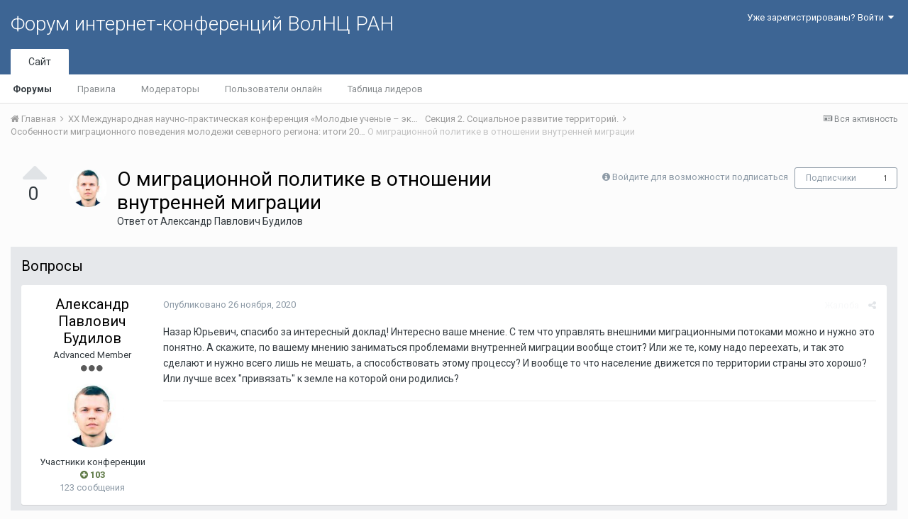

--- FILE ---
content_type: text/html;charset=UTF-8
request_url: http://fic.vscc.ac.ru/index.php?/topic/2766-%D0%BE-%D0%BC%D0%B8%D0%B3%D1%80%D0%B0%D1%86%D0%B8%D0%BE%D0%BD%D0%BD%D0%BE%D0%B9-%D0%BF%D0%BE%D0%BB%D0%B8%D1%82%D0%B8%D0%BA%D0%B5-%D0%B2-%D0%BE%D1%82%D0%BD%D0%BE%D1%88%D0%B5%D0%BD%D0%B8%D0%B8-%D0%B2%D0%BD%D1%83%D1%82%D1%80%D0%B5%D0%BD%D0%BD%D0%B5%D0%B9-%D0%BC%D0%B8%D0%B3%D1%80%D0%B0%D1%86%D0%B8%D0%B8/
body_size: 16204
content:
<!DOCTYPE html>
<html lang="ru-RU" dir="ltr">
	<head>
		<title>О миграционной политике в отношении внутренней миграции - Особенности миграционного поведения молодежи северного региона: итоги 2010-х - Форум интернет-конференций ВолНЦ РАН</title>
		
			<!-- Piwik -->
<script type="text/javascript">
  var _paq = _paq || [];
  /* tracker methods like "setCustomDimension" should be called before "trackPageView" */
  _paq.push(["setDomains", ["*.azt-journal.ru","*.azt.vscc.ac.ru","*.backend-nim.isert-ran.ru","*.backend-nim.vscc.ac.ru","*.backend-riskim.isert-ran.ru","*.backend-riskim.vscc.ac.ru","*.conf.isert-ran.ru","*.conf.vscc.ac.ru","*.confvologda.isert-ran.ru","*.confvologda.vscc.ac.ru","*.ctt.isert-ran.ru","*.ctt.vscc.ac.ru","*.e-learning.isert-ran.ru","*.e-learning.vscc.ac.ru","*.en.isert-ran.ru","*.en.vscc.ac.ru","*.esc.isert-ran.ru","*.esc.vscc.ac.ru","*.forum-ic.isert-ran.ru","*.forum-ic.vscc.ac.ru","*.gm.isert-ran.ru","*.gm.vscc.ac.ru","*.info.isert-ran.ru","*.info.vscc.ac.ru","*.lib.isert-ran.ru","*.lib.vscc.ac.ru","*.mod.isert-ran.ru","*.mod.vscc.ac.ru","*.molconf.isert-ran.ru","*.molconf.vscc.ac.ru","*.mptp.isert-ran.ru","*.mptp.vscc.ac.ru","*.mptp2.isert-ran.ru","*.mptp2.vscc.ac.ru","*.museum.vscc.ac.ru","*.nim.isert-ran.ru","*.nim.vscc.ac.ru","*.noc.isert-ran.ru","*.noc.vscc.ac.ru","*.oonoc.isert-ran.ru","*.oonoc.vscc.ac.ru","*.pdt.isert-ran.ru","*.pdt.vscc.ac.ru","*.po.isert-ran.ru","*.po.vscc.ac.ru","*.riskim.isert-ran.ru","*.riskim.vscc.ac.ru","*.sa.isert-ran.ru","*.sa.vscc.ac.ru","*.shop.isert-ran.ru","*.shop.vscc.ac.ru","*.socialarea-journal.ru","*.society.vscc.ac.ru","*.tipograph.vscc.ac.ru","*.vtr.isert-ran.ru","*.vtr.vscc.ac.ru","*.ye.isert-ran.ru","*.ye.vscc.ac.ru","*.www.isert-ran.ru","*.www.vscc.ac.ru"]]);
  // you can set up to 5 custom variables for each visitor
  _paq.push(["setCustomVariable", 2, "host", "fic", "page"]);
  _paq.push(['trackPageView']);
  _paq.push(['enableLinkTracking']);
  (function() {
    var u="http://stat.vscc.ac.ru";
    _paq.push(['setTrackerUrl', u+'/log.php']);
    _paq.push(['setSiteId', '1']);
    var d=document, g=d.createElement('script'), s=d.getElementsByTagName('script')[0];
    g.type='text/javascript'; g.async=true; g.defer=true; g.src=u+'/js/'; s.parentNode.insertBefore(g,s);
  })();
</script>
<noscript><p><img src="http://stat.vscc.ac.ru/log.php?idsite=1&rec=1" style="border:0;" alt="" /></p></noscript>
<!-- End Piwik Code -->
		
		<!--[if lt IE 9]>
			<link rel="stylesheet" type="text/css" href="http://fic.vscc.ac.ru/uploads/css_built_1/5e61784858ad3c11f00b5706d12afe52_ie8.css.2a459debcba9673c730b7ec63e0f4458.css">
		    <script src="//fic.vscc.ac.ru/applications/core/interface/html5shiv/html5shiv.js"></script>
		<![endif]-->
		
<meta charset="utf-8">

	<meta name="viewport" content="width=device-width, initial-scale=1">



	
		
			
				<meta name="description" content="
	Назар Юрьевич, спасибо за интересный доклад! Интересно ваше мнение. С тем что управлять внешними миграционными потоками можно и нужно это понятно. А скажит...">
			
		
	

	
		
			
				<meta property="og:title" content="О миграционной политике в отношении внутренней миграции">
			
		
	

	
		
			
				<meta property="og:type" content="object">
			
		
	

	
		
			
				<meta property="og:url" content="http://fic.vscc.ac.ru/index.php?/topic/2766-%D0%BE-%D0%BC%D0%B8%D0%B3%D1%80%D0%B0%D1%86%D0%B8%D0%BE%D0%BD%D0%BD%D0%BE%D0%B9-%D0%BF%D0%BE%D0%BB%D0%B8%D1%82%D0%B8%D0%BA%D0%B5-%D0%B2-%D0%BE%D1%82%D0%BD%D0%BE%D1%88%D0%B5%D0%BD%D0%B8%D0%B8-%D0%B2%D0%BD%D1%83%D1%82%D1%80%D0%B5%D0%BD%D0%BD%D0%B5%D0%B9-%D0%BC%D0%B8%D0%B3%D1%80%D0%B0%D1%86%D0%B8%D0%B8/">
			
		
	

	
		
			
				<meta property="og:description" content="
	Назар Юрьевич, спасибо за интересный доклад! Интересно ваше мнение. С тем что управлять внешними миграционными потоками можно и нужно это понятно. А скажит...">
			
		
	

	
		
			
				<meta property="og:updated_time" content="2020-11-26T12:22:26Z">
			
		
	

	
		
			
				<meta property="og:site_name" content="Форум интернет-конференций ВолНЦ РАН">
			
		
	

	
		
			
				<meta property="og:locale" content="ru_RU">
			
		
	

<meta name="theme-color" content="#3d6594">
<link rel="canonical" href="http://fic.vscc.ac.ru/index.php?/topic/2766-%D0%BE-%D0%BC%D0%B8%D0%B3%D1%80%D0%B0%D1%86%D0%B8%D0%BE%D0%BD%D0%BD%D0%BE%D0%B9-%D0%BF%D0%BE%D0%BB%D0%B8%D1%82%D0%B8%D0%BA%D0%B5-%D0%B2-%D0%BE%D1%82%D0%BD%D0%BE%D1%88%D0%B5%D0%BD%D0%B8%D0%B8-%D0%B2%D0%BD%D1%83%D1%82%D1%80%D0%B5%D0%BD%D0%BD%D0%B5%D0%B9-%D0%BC%D0%B8%D0%B3%D1%80%D0%B0%D1%86%D0%B8%D0%B8/" />


		


	
		<link href="https://fonts.googleapis.com/css?family=Roboto:300,300i,400,400i,700,700i" rel="stylesheet">
	



	<link rel='stylesheet' href='http://fic.vscc.ac.ru/uploads/css_built_1/341e4a57816af3ba440d891ca87450ff_framework.css.58b514a03ab2f99c107675e3a0da6692.css?v=a9e1d315b6' media='all'>

	<link rel='stylesheet' href='http://fic.vscc.ac.ru/uploads/css_built_1/05e81b71abe4f22d6eb8d1a929494829_responsive.css.17524f3b19a1f7215fd6b8e0026142cb.css?v=a9e1d315b6' media='all'>

	<link rel='stylesheet' href='http://fic.vscc.ac.ru/uploads/css_built_1/20446cf2d164adcc029377cb04d43d17_flags.css.736c1308cb9e3d458529276382d1e593.css?v=a9e1d315b6' media='all'>

	<link rel='stylesheet' href='http://fic.vscc.ac.ru/uploads/css_built_1/90eb5adf50a8c640f633d47fd7eb1778_core.css.64ba4c0454240b0aad174ca1b0bbb3e7.css?v=a9e1d315b6' media='all'>

	<link rel='stylesheet' href='http://fic.vscc.ac.ru/uploads/css_built_1/5a0da001ccc2200dc5625c3f3934497d_core_responsive.css.00bcac0ce7f98b16e58f5ba742e6462f.css?v=a9e1d315b6' media='all'>

	<link rel='stylesheet' href='http://fic.vscc.ac.ru/uploads/css_built_1/62e269ced0fdab7e30e026f1d30ae516_forums.css.82b112bf65e1a6664784d626d333f22c.css?v=a9e1d315b6' media='all'>

	<link rel='stylesheet' href='http://fic.vscc.ac.ru/uploads/css_built_1/76e62c573090645fb99a15a363d8620e_forums_responsive.css.079b6e4ca69c08ac2f08650ce5c723b2.css?v=a9e1d315b6' media='all'>




<link rel='stylesheet' href='http://fic.vscc.ac.ru/uploads/css_built_1/258adbb6e4f3e83cd3b355f84e3fa002_custom.css.4ece40a2751a1d8d032286d9de610a49.css?v=a9e1d315b6' media='all'>



		
		

	</head>
	<body class='ipsApp ipsApp_front ipsJS_none ipsClearfix' data-controller='core.front.core.app' data-message="" data-pageApp='forums' data-pageLocation='front' data-pageModule='forums' data-pageController='topic'>
		<a href='#elContent' class='ipsHide' title='Перейти к основному содержанию на этой странице' accesskey='m'>Перейти к содержанию</a>
		
		<div id='ipsLayout_header' class='ipsClearfix'>
			

			

 
			
<ul id='elMobileNav' class='ipsList_inline ipsResponsive_hideDesktop ipsResponsive_block' data-controller='core.front.core.mobileNav' data-default="all">
	
		
			
			
				
				
			
				
				
			
				
					<li id='elMobileBreadcrumb'>
						<a href='http://fic.vscc.ac.ru/index.php?/forum/1385-%D0%BE%D1%81%D0%BE%D0%B1%D0%B5%D0%BD%D0%BD%D0%BE%D1%81%D1%82%D0%B8-%D0%BC%D0%B8%D0%B3%D1%80%D0%B0%D1%86%D0%B8%D0%BE%D0%BD%D0%BD%D0%BE%D0%B3%D0%BE-%D0%BF%D0%BE%D0%B2%D0%B5%D0%B4%D0%B5%D0%BD%D0%B8%D1%8F-%D0%BC%D0%BE%D0%BB%D0%BE%D0%B4%D0%B5%D0%B6%D0%B8-%D1%81%D0%B5%D0%B2%D0%B5%D1%80%D0%BD%D0%BE%D0%B3%D0%BE-%D1%80%D0%B5%D0%B3%D0%B8%D0%BE%D0%BD%D0%B0:-%D0%B8%D1%82%D0%BE%D0%B3%D0%B8-2010-%D1%85/'>
							<span>Особенности миграционного поведения молодежи северного региона: итоги 2010-х</span>
						</a>
					</li>
				
				
			
				
				
			
		
	
	
	
	<li >
		<a data-action="defaultStream" class='ipsType_light'  href='http://fic.vscc.ac.ru/index.php?/discover/'><i class='icon-newspaper'></i></a>
	</li>

	
	<li data-ipsDrawer data-ipsDrawer-drawerElem='#elMobileDrawer'>
		<a href='#'>
			
			
			
			
			<i class='fa fa-navicon'></i>
		</a>
	</li>
</ul>
			<header>
				<div class='ipsLayout_container'>
					

<a href='http://fic.vscc.ac.ru/' id='elSiteTitle' accesskey='1'>Форум интернет-конференций ВолНЦ РАН</a>

					

	<ul id='elUserNav' class='ipsList_inline cSignedOut ipsClearfix ipsResponsive_hidePhone ipsResponsive_block'>
		
		<li id='elSignInLink'>
			
				<a href='http://fic.vscc.ac.ru/index.php?/login/' data-ipsMenu-closeOnClick="false" data-ipsMenu id='elUserSignIn'>
					Уже зарегистрированы? Войти &nbsp;<i class='fa fa-caret-down'></i>
				</a>
			
			
<div id='elUserSignIn_menu' class='ipsMenu ipsMenu_auto ipsHide'>
	<div data-role="loginForm">
		
		
			
				
<form accept-charset='utf-8' class="ipsPad ipsForm ipsForm_vertical" method='post' action='http://fic.vscc.ac.ru/index.php?/login/' data-ipsValidation novalidate>
	<input type="hidden" name="login__standard_submitted" value="1">
	
		<input type="hidden" name="csrfKey" value="be8c999f98798f3c7fe0279a4dfcc015">
	
	<h4 class="ipsType_sectionHead">Войти</h4>
	<br><br>
	<ul class='ipsList_reset'>
		
			
				
					<li class="ipsFieldRow ipsFieldRow_noLabel ipsFieldRow_fullWidth">
						<input type="text" required placeholder="Отображаемое имя или  email адрес" name='auth' id='auth'>
					</li>
				
			
				
					<li class="ipsFieldRow ipsFieldRow_noLabel ipsFieldRow_fullWidth">
						<input type="password" required placeholder="Пароль" name='password' id='password'>
					</li>
				
			
				
					
<li class='ipsFieldRow ipsFieldRow_checkbox ipsClearfix ' id="9c7ffa65f11c317804907d1e35f70d9d">
	
		
		
<input type="hidden" name="remember_me" value="0">
<span class='ipsCustomInput'>
	<input
		type='checkbox'
		name='remember_me_checkbox'
		value='1'
		id="check_9c7ffa65f11c317804907d1e35f70d9d"
		data-toggle-id="9c7ffa65f11c317804907d1e35f70d9d"
		checked aria-checked='true'
		
		
		
		
		
		
	>
	
	<span></span>
</span>


		
		<div class='ipsFieldRow_content'>
			<label class='ipsFieldRow_label' for='check_9c7ffa65f11c317804907d1e35f70d9d'>Запомнить </label>
			


<span class='ipsFieldRow_desc'>
	Не рекомендуется для компьютеров с общим доступом
</span>
			
			
		</div>
	
</li>
				
			
		
		<li class="ipsFieldRow ipsFieldRow_fullWidth">
			<br>
			<button type="submit" class="ipsButton ipsButton_primary ipsButton_small" id="elSignIn_submit">Войти</button>
			<br>
			<p class="ipsType_right ipsType_small">
				<a href='http://fic.vscc.ac.ru/index.php?/lostpassword/' data-ipsDialog data-ipsDialog-title='Забыли пароль?'>Забыли пароль?</a>
			</p>
		</li>
	</ul>
</form>
			
		
		
	</div>
</div>
		</li>
		
	</ul>

				</div>
			</header>
			

	<nav data-controller='core.front.core.navBar' class=''>
		<div class='ipsNavBar_primary ipsLayout_container  ipsClearfix'>
			
			<ul data-role="primaryNavBar" class='ipsResponsive_showDesktop ipsResponsive_block'>
				


	
		
		
			
		
		<li class='ipsNavBar_active' data-active id='elNavSecondary_1' data-role="navBarItem" data-navApp="core" data-navExt="CustomItem">
			
			
				<a href="http://fic.vscc.ac.ru"  data-navItem-id="1" data-navDefault>
					Сайт
				</a>
			
			
				<ul class='ipsNavBar_secondary ' data-role='secondaryNavBar'>
					


	
		
		
			
		
		<li class='ipsNavBar_active' data-active id='elNavSecondary_8' data-role="navBarItem" data-navApp="forums" data-navExt="Forums">
			
			
				<a href="http://fic.vscc.ac.ru/index.php"  data-navItem-id="8" data-navDefault>
					Форумы
				</a>
			
			
		</li>
	
	

	
		
		
		<li  id='elNavSecondary_9' data-role="navBarItem" data-navApp="core" data-navExt="Guidelines">
			
			
				<a href="http://fic.vscc.ac.ru/index.php?/guidelines/"  data-navItem-id="9" >
					Правила
				</a>
			
			
		</li>
	
	

	
		
		
		<li  id='elNavSecondary_10' data-role="navBarItem" data-navApp="core" data-navExt="StaffDirectory">
			
			
				<a href="http://fic.vscc.ac.ru/index.php?/staff/"  data-navItem-id="10" >
					Модераторы
				</a>
			
			
		</li>
	
	

	
		
		
		<li  id='elNavSecondary_11' data-role="navBarItem" data-navApp="core" data-navExt="OnlineUsers">
			
			
				<a href="http://fic.vscc.ac.ru/index.php?/online/"  data-navItem-id="11" >
					Пользователи онлайн
				</a>
			
			
		</li>
	
	

	
		
		
		<li  id='elNavSecondary_12' data-role="navBarItem" data-navApp="core" data-navExt="Leaderboard">
			
			
				<a href="http://fic.vscc.ac.ru/index.php?/leaderboard/"  data-navItem-id="12" >
					Таблица лидеров
				</a>
			
			
		</li>
	
	

					<li class='ipsHide' id='elNavigationMore_1' data-role='navMore'>
						<a href='#' data-ipsMenu data-ipsMenu-appendTo='#elNavigationMore_1' id='elNavigationMore_1_dropdown'>Больше <i class='fa fa-caret-down'></i></a>
						<ul class='ipsHide ipsMenu ipsMenu_auto' id='elNavigationMore_1_dropdown_menu' data-role='moreDropdown'></ul>
					</li>
				</ul>
			
		</li>
	
	

	
	

	
	

				<li class='ipsHide' id='elNavigationMore' data-role='navMore'>
					<a href='#' data-ipsMenu data-ipsMenu-appendTo='#elNavigationMore' id='elNavigationMore_dropdown'>Больше</a>
					<ul class='ipsNavBar_secondary ipsHide' data-role='secondaryNavBar'>
						<li class='ipsHide' id='elNavigationMore_more' data-role='navMore'>
							<a href='#' data-ipsMenu data-ipsMenu-appendTo='#elNavigationMore_more' id='elNavigationMore_more_dropdown'>Больше <i class='fa fa-caret-down'></i></a>
							<ul class='ipsHide ipsMenu ipsMenu_auto' id='elNavigationMore_more_dropdown_menu' data-role='moreDropdown'></ul>
						</li>
					</ul>
				</li>
			</ul>
		</div>
	</nav>

		</div>
		<main id='ipsLayout_body' class='ipsLayout_container'>
			<div id='ipsLayout_contentArea'>
				<div id='ipsLayout_contentWrapper'>
					
<nav class='ipsBreadcrumb ipsBreadcrumb_top ipsFaded_withHover'>
	

	<ul class='ipsList_inline ipsPos_right'>
		
		<li >
			<a data-action="defaultStream" class='ipsType_light '  href='http://fic.vscc.ac.ru/index.php?/discover/'><i class='icon-newspaper'></i> <span>Вся активность</span></a>
		</li>
		
	</ul>

	<ul data-role="breadcrumbList">
		<li>
			<a title="Главная" href='http://fic.vscc.ac.ru/'>
				<span><i class='fa fa-home'></i> Главная <i class='fa fa-angle-right'></i></span>
			</a>
		</li>
		
		
			<li>
				
					<a href='http://fic.vscc.ac.ru/index.php?/forum/1376-%D1%85%D1%85-%D0%BC%D0%B5%D0%B6%D0%B4%D1%83%D0%BD%D0%B0%D1%80%D0%BE%D0%B4%D0%BD%D0%B0%D1%8F-%D0%BD%D0%B0%D1%83%D1%87%D0%BD%D0%BE-%D0%BF%D1%80%D0%B0%D0%BA%D1%82%D0%B8%D1%87%D0%B5%D1%81%D0%BA%D0%B0%D1%8F-%D0%BA%D0%BE%D0%BD%D1%84%D0%B5%D1%80%D0%B5%D0%BD%D1%86%D0%B8%D1%8F-%C2%AB%D0%BC%D0%BE%D0%BB%D0%BE%D0%B4%D1%8B%D0%B5-%D1%83%D1%87%D0%B5%D0%BD%D1%8B%D0%B5-%E2%80%93-%D1%8D%D0%BA%D0%BE%D0%BD%D0%BE%D0%BC%D0%B8%D0%BA%D0%B5-%D1%80%D0%B5%D0%B3%D0%B8%D0%BE%D0%BD%D0%B0%C2%BB/'>
						<span>ХХ Международная научно-практическая конференция «Молодые ученые – экономике региона» <i class='fa fa-angle-right'></i></span>
					</a>
				
			</li>
		
			<li>
				
					<a href='http://fic.vscc.ac.ru/index.php?/forum/1378-%D1%81%D0%B5%D0%BA%D1%86%D0%B8%D1%8F-2-%D1%81%D0%BE%D1%86%D0%B8%D0%B0%D0%BB%D1%8C%D0%BD%D0%BE%D0%B5-%D1%80%D0%B0%D0%B7%D0%B2%D0%B8%D1%82%D0%B8%D0%B5-%D1%82%D0%B5%D1%80%D1%80%D0%B8%D1%82%D0%BE%D1%80%D0%B8%D0%B9/'>
						<span>Секция 2. Социальное развитие территорий. <i class='fa fa-angle-right'></i></span>
					</a>
				
			</li>
		
			<li>
				
					<a href='http://fic.vscc.ac.ru/index.php?/forum/1385-%D0%BE%D1%81%D0%BE%D0%B1%D0%B5%D0%BD%D0%BD%D0%BE%D1%81%D1%82%D0%B8-%D0%BC%D0%B8%D0%B3%D1%80%D0%B0%D1%86%D0%B8%D0%BE%D0%BD%D0%BD%D0%BE%D0%B3%D0%BE-%D0%BF%D0%BE%D0%B2%D0%B5%D0%B4%D0%B5%D0%BD%D0%B8%D1%8F-%D0%BC%D0%BE%D0%BB%D0%BE%D0%B4%D0%B5%D0%B6%D0%B8-%D1%81%D0%B5%D0%B2%D0%B5%D1%80%D0%BD%D0%BE%D0%B3%D0%BE-%D1%80%D0%B5%D0%B3%D0%B8%D0%BE%D0%BD%D0%B0:-%D0%B8%D1%82%D0%BE%D0%B3%D0%B8-2010-%D1%85/'>
						<span>Особенности миграционного поведения молодежи северного региона: итоги 2010-х <i class='fa fa-angle-right'></i></span>
					</a>
				
			</li>
		
			<li>
				
					О миграционной политике в отношении внутренней миграции
				
			</li>
		
	</ul>
</nav>
					
					<div id='ipsLayout_mainArea'>
						<a id='elContent'></a>
						
						
						
						

	<div class='cWidgetContainer '  data-role='widgetReceiver' data-orientation='horizontal' data-widgetArea='header'>
		<ul class='ipsList_reset'>
			
				
					
					<li class='ipsWidget ipsWidget_horizontal ipsBox ipsWidgetHide ipsHide' data-blockID='app_core_announcements_announcements' data-blockConfig="true" data-blockTitle="Объявления" data-blockErrorMessage="Этот блок не может быть показан. Причиной этому может необходимость его настройки, либо будет отображён после перезагрузки этой страницы." data-controller='core.front.widgets.block'></li>
				
			
		</ul>
	</div>

						






	<div class='ipsColumns'>
		<div class='cRatingColumn cRatingColumn_question ipsColumn ipsColumn_narrow ipsType_center'>
			<ul class='ipsList_reset'>
				
					<li>
						<span class='cAnswerRate cAnswerRate_up cAnswerRate_noPermission' data-ipsTooltip title='Войти, чтобы оценить этот вопрос'><i class='fa fa-caret-up'></i></span>
					</li>
				

					<li><span data-role="voteCount" data-voteCount="0" class='cAnswerRating '>0</span></li>

				
			</ul>
		</div>
		<div class='ipsColumn ipsColumn_fluid'>

<div class="ipsPageHeader ipsClearfix">
	
		<div class='ipsPos_right ipsResponsive_noFloat ipsResponsive_hidePhone'>
			

<div data-followApp='forums' data-followArea='topic' data-followID='2766' data-controller='core.front.core.followButton'>
	
		<span class='ipsType_light ipsType_blendLinks ipsResponsive_hidePhone ipsResponsive_inline'><i class='fa fa-info-circle'></i> <a href='http://fic.vscc.ac.ru/index.php?/login/' title='Перейти на страницу авторизации'>Войдите для возможности подписаться</a>&nbsp;&nbsp;</span>
	
	

	<div class="ipsFollow ipsPos_middle ipsButton ipsButton_link ipsButton_verySmall " data-role="followButton">
		
			<a href='http://fic.vscc.ac.ru/index.php?app=core&amp;module=system&amp;controller=notifications&amp;do=followers&amp;follow_app=forums&amp;follow_area=topic&amp;follow_id=2766' title='Посмотреть подписчиков' class='ipsType_blendLinks ipsType_noUnderline' data-ipsTooltip data-ipsDialog data-ipsDialog-size='narrow' data-ipsDialog-title='Кто подписан на это'>Подписчики</a>
			<a class='ipsCommentCount' href='http://fic.vscc.ac.ru/index.php?app=core&amp;module=system&amp;controller=notifications&amp;do=followers&amp;follow_app=forums&amp;follow_area=topic&amp;follow_id=2766' title='Посмотреть подписчиков' data-ipsTooltip data-ipsDialog data-ipsDialog-size='narrow' data-ipsDialog-title='Кто подписан на это'>1</a>
		
	</div>

</div>
		</div>
		<div class='ipsPos_right ipsResponsive_noFloat ipsResponsive_hidePhone'>
			






		</div>
		
	
	<div class='ipsPhotoPanel ipsPhotoPanel_small ipsPhotoPanel_notPhone ipsClearfix'>
		


	<a href="http://fic.vscc.ac.ru/index.php?/profile/153-%D0%B0%D0%BB%D0%B5%D0%BA%D1%81%D0%B0%D0%BD%D0%B4%D1%80-%D0%BF%D0%B0%D0%B2%D0%BB%D0%BE%D0%B2%D0%B8%D1%87-%D0%B1%D1%83%D0%B4%D0%B8%D0%BB%D0%BE%D0%B2/" data-ipsHover data-ipsHover-target="http://fic.vscc.ac.ru/index.php?/profile/153-%D0%B0%D0%BB%D0%B5%D0%BA%D1%81%D0%B0%D0%BD%D0%B4%D1%80-%D0%BF%D0%B0%D0%B2%D0%BB%D0%BE%D0%B2%D0%B8%D1%87-%D0%B1%D1%83%D0%B4%D0%B8%D0%BB%D0%BE%D0%B2/&amp;do=hovercard" class="ipsUserPhoto ipsUserPhoto_small" title="Перейти в профиль Александр Павлович Будилов">
		<img src='http://fic.vscc.ac.ru/uploads/monthly_2019_03/5c94eae1af2d1_.thumb.jpg.9326e55f3db98f801ce01c8b5d878861.jpg' alt='Александр Павлович Будилов'>
	</a>

		<div>
			<h1 class='ipsType_pageTitle ipsContained_container'>
				

				
				
					<span class='ipsType_break ipsContained'>
						<span>О миграционной политике в отношении внутренней миграции</span>
					</span>
				
			</h1>
			
			<p class='ipsType_reset ipsType_blendLinks '>
				<span class='ipsType_normal'>
				
					Ответ от 
<a href='http://fic.vscc.ac.ru/index.php?/profile/153-%D0%B0%D0%BB%D0%B5%D0%BA%D1%81%D0%B0%D0%BD%D0%B4%D1%80-%D0%BF%D0%B0%D0%B2%D0%BB%D0%BE%D0%B2%D0%B8%D1%87-%D0%B1%D1%83%D0%B4%D0%B8%D0%BB%D0%BE%D0%B2/' data-ipsHover data-ipsHover-target='http://fic.vscc.ac.ru/index.php?/profile/153-%D0%B0%D0%BB%D0%B5%D0%BA%D1%81%D0%B0%D0%BD%D0%B4%D1%80-%D0%BF%D0%B0%D0%B2%D0%BB%D0%BE%D0%B2%D0%B8%D1%87-%D0%B1%D1%83%D0%B4%D0%B8%D0%BB%D0%BE%D0%B2/&amp;do=hovercard&amp;referrer=http%253A%252F%252Ffic.vscc.ac.ru%252Findex.php%253F%252Ftopic%252F2766-%2525D0%2525BE-%2525D0%2525BC%2525D0%2525B8%2525D0%2525B3%2525D1%252580%2525D0%2525B0%2525D1%252586%2525D0%2525B8%2525D0%2525BE%2525D0%2525BD%2525D0%2525BD%2525D0%2525BE%2525D0%2525B9-%2525D0%2525BF%2525D0%2525BE%2525D0%2525BB%2525D0%2525B8%2525D1%252582%2525D0%2525B8%2525D0%2525BA%2525D0%2525B5-%2525D0%2525B2-%2525D0%2525BE%2525D1%252582%2525D0%2525BD%2525D0%2525BE%2525D1%252588%2525D0%2525B5%2525D0%2525BD%2525D0%2525B8%2525D0%2525B8-%2525D0%2525B2%2525D0%2525BD%2525D1%252583%2525D1%252582%2525D1%252580%2525D0%2525B5%2525D0%2525BD%2525D0%2525BD%2525D0%2525B5%2525D0%2525B9-%2525D0%2525BC%2525D0%2525B8%2525D0%2525B3%2525D1%252580%2525D0%2525B0%2525D1%252586%2525D0%2525B8%2525D0%2525B8%252F' title="Перейти в профиль Александр Павлович Будилов" class="ipsType_break">Александр Павлович Будилов</a>
				
				</span>
				<br>
			</p>
			
		</div>
	</div>
</div>


	</div>
</div>







<div class='ipsClearfix'>
	
	
	<ul class="ipsToolList ipsToolList_horizontal ipsClearfix ipsSpacer_both ipsResponsive_hidePhone">
		
		
		
	</ul>
</div>

<div data-controller='core.front.core.commentFeed,forums.front.topic.view, core.front.core.ignoredComments' data-autoPoll data-baseURL='http://fic.vscc.ac.ru/index.php?/topic/2766-%D0%BE-%D0%BC%D0%B8%D0%B3%D1%80%D0%B0%D1%86%D0%B8%D0%BE%D0%BD%D0%BD%D0%BE%D0%B9-%D0%BF%D0%BE%D0%BB%D0%B8%D1%82%D0%B8%D0%BA%D0%B5-%D0%B2-%D0%BE%D1%82%D0%BD%D0%BE%D1%88%D0%B5%D0%BD%D0%B8%D0%B8-%D0%B2%D0%BD%D1%83%D1%82%D1%80%D0%B5%D0%BD%D0%BD%D0%B5%D0%B9-%D0%BC%D0%B8%D0%B3%D1%80%D0%B0%D1%86%D0%B8%D0%B8/' data-lastPage data-feedID='topic-2766' class='cTopic ipsClear ipsSpacer_top'>
	
		<div class='ipsAreaBackground ipsPad'>
			<h2 class='ipsType_sectionHead ipsType_reset ipsSpacer_bottom'>Вопросы</h2>
			




<a id='comment-6043'></a>
<article  id='elComment_6043' class='cPost ipsBox cPostQuestion ipsComment  ipsComment_parent ipsClearfix ipsClear ipsColumns ipsColumns_noSpacing ipsColumns_collapsePhone  '>
	

	<div class='cAuthorPane cAuthorPane_mobile ipsResponsive_showPhone ipsResponsive_block'>
		<h3 class='ipsType_sectionHead cAuthorPane_author ipsResponsive_showPhone ipsResponsive_inlineBlock ipsType_break ipsType_blendLinks ipsTruncate ipsTruncate_line'>
			
<a href='http://fic.vscc.ac.ru/index.php?/profile/153-%D0%B0%D0%BB%D0%B5%D0%BA%D1%81%D0%B0%D0%BD%D0%B4%D1%80-%D0%BF%D0%B0%D0%B2%D0%BB%D0%BE%D0%B2%D0%B8%D1%87-%D0%B1%D1%83%D0%B4%D0%B8%D0%BB%D0%BE%D0%B2/' data-ipsHover data-ipsHover-target='http://fic.vscc.ac.ru/index.php?/profile/153-%D0%B0%D0%BB%D0%B5%D0%BA%D1%81%D0%B0%D0%BD%D0%B4%D1%80-%D0%BF%D0%B0%D0%B2%D0%BB%D0%BE%D0%B2%D0%B8%D1%87-%D0%B1%D1%83%D0%B4%D0%B8%D0%BB%D0%BE%D0%B2/&amp;do=hovercard&amp;referrer=http%253A%252F%252Ffic.vscc.ac.ru%252Findex.php%253F%252Ftopic%252F2766-%2525D0%2525BE-%2525D0%2525BC%2525D0%2525B8%2525D0%2525B3%2525D1%252580%2525D0%2525B0%2525D1%252586%2525D0%2525B8%2525D0%2525BE%2525D0%2525BD%2525D0%2525BD%2525D0%2525BE%2525D0%2525B9-%2525D0%2525BF%2525D0%2525BE%2525D0%2525BB%2525D0%2525B8%2525D1%252582%2525D0%2525B8%2525D0%2525BA%2525D0%2525B5-%2525D0%2525B2-%2525D0%2525BE%2525D1%252582%2525D0%2525BD%2525D0%2525BE%2525D1%252588%2525D0%2525B5%2525D0%2525BD%2525D0%2525B8%2525D0%2525B8-%2525D0%2525B2%2525D0%2525BD%2525D1%252583%2525D1%252582%2525D1%252580%2525D0%2525B5%2525D0%2525BD%2525D0%2525BD%2525D0%2525B5%2525D0%2525B9-%2525D0%2525BC%2525D0%2525B8%2525D0%2525B3%2525D1%252580%2525D0%2525B0%2525D1%252586%2525D0%2525B8%2525D0%2525B8%252F' title="Перейти в профиль Александр Павлович Будилов" class="ipsType_break"><span style='color:#'>Александр Павлович Будилов</span></a>
			<span class='ipsResponsive_showPhone ipsResponsive_inline'>&nbsp;&nbsp;

	
		<span title="Общая репутация пользователя" data-ipsTooltip class='ipsRepBadge ipsRepBadge_positive'>
	
			<i class='fa fa-plus-circle'></i> 103
	
		</span>
	
</span>
		</h3>
		<div class='cAuthorPane_photo'>
			


	<a href="http://fic.vscc.ac.ru/index.php?/profile/153-%D0%B0%D0%BB%D0%B5%D0%BA%D1%81%D0%B0%D0%BD%D0%B4%D1%80-%D0%BF%D0%B0%D0%B2%D0%BB%D0%BE%D0%B2%D0%B8%D1%87-%D0%B1%D1%83%D0%B4%D0%B8%D0%BB%D0%BE%D0%B2/" data-ipsHover data-ipsHover-target="http://fic.vscc.ac.ru/index.php?/profile/153-%D0%B0%D0%BB%D0%B5%D0%BA%D1%81%D0%B0%D0%BD%D0%B4%D1%80-%D0%BF%D0%B0%D0%B2%D0%BB%D0%BE%D0%B2%D0%B8%D1%87-%D0%B1%D1%83%D0%B4%D0%B8%D0%BB%D0%BE%D0%B2/&amp;do=hovercard" class="ipsUserPhoto ipsUserPhoto_large" title="Перейти в профиль Александр Павлович Будилов">
		<img src='http://fic.vscc.ac.ru/uploads/monthly_2019_03/5c94eae1af2d1_.thumb.jpg.9326e55f3db98f801ce01c8b5d878861.jpg' alt='Александр Павлович Будилов'>
	</a>

		</div>
	</div>
	<aside class='ipsComment_author cAuthorPane ipsColumn ipsColumn_medium ipsResponsive_hidePhone'>
		<h3 class='ipsType_sectionHead cAuthorPane_author ipsType_blendLinks ipsType_break'><strong>
<a href='http://fic.vscc.ac.ru/index.php?/profile/153-%D0%B0%D0%BB%D0%B5%D0%BA%D1%81%D0%B0%D0%BD%D0%B4%D1%80-%D0%BF%D0%B0%D0%B2%D0%BB%D0%BE%D0%B2%D0%B8%D1%87-%D0%B1%D1%83%D0%B4%D0%B8%D0%BB%D0%BE%D0%B2/' data-ipsHover data-ipsHover-target='http://fic.vscc.ac.ru/index.php?/profile/153-%D0%B0%D0%BB%D0%B5%D0%BA%D1%81%D0%B0%D0%BD%D0%B4%D1%80-%D0%BF%D0%B0%D0%B2%D0%BB%D0%BE%D0%B2%D0%B8%D1%87-%D0%B1%D1%83%D0%B4%D0%B8%D0%BB%D0%BE%D0%B2/&amp;do=hovercard&amp;referrer=http%253A%252F%252Ffic.vscc.ac.ru%252Findex.php%253F%252Ftopic%252F2766-%2525D0%2525BE-%2525D0%2525BC%2525D0%2525B8%2525D0%2525B3%2525D1%252580%2525D0%2525B0%2525D1%252586%2525D0%2525B8%2525D0%2525BE%2525D0%2525BD%2525D0%2525BD%2525D0%2525BE%2525D0%2525B9-%2525D0%2525BF%2525D0%2525BE%2525D0%2525BB%2525D0%2525B8%2525D1%252582%2525D0%2525B8%2525D0%2525BA%2525D0%2525B5-%2525D0%2525B2-%2525D0%2525BE%2525D1%252582%2525D0%2525BD%2525D0%2525BE%2525D1%252588%2525D0%2525B5%2525D0%2525BD%2525D0%2525B8%2525D0%2525B8-%2525D0%2525B2%2525D0%2525BD%2525D1%252583%2525D1%252582%2525D1%252580%2525D0%2525B5%2525D0%2525BD%2525D0%2525BD%2525D0%2525B5%2525D0%2525B9-%2525D0%2525BC%2525D0%2525B8%2525D0%2525B3%2525D1%252580%2525D0%2525B0%2525D1%252586%2525D0%2525B8%2525D0%2525B8%252F' title="Перейти в профиль Александр Павлович Будилов" class="ipsType_break">Александр Павлович Будилов</a></strong> <span class='ipsResponsive_showPhone ipsResponsive_inline'>&nbsp;&nbsp;

	
		<span title="Общая репутация пользователя" data-ipsTooltip class='ipsRepBadge ipsRepBadge_positive'>
	
			<i class='fa fa-plus-circle'></i> 103
	
		</span>
	
</span></h3>
		
		<ul class='cAuthorPane_info ipsList_reset'>
			
				<li class='ipsType_break'>Advanced Member</li>
			
			
				<li><span class='ipsPip'></span><span class='ipsPip'></span><span class='ipsPip'></span></li>
			

			<li class='cAuthorPane_photo'>
				


	<a href="http://fic.vscc.ac.ru/index.php?/profile/153-%D0%B0%D0%BB%D0%B5%D0%BA%D1%81%D0%B0%D0%BD%D0%B4%D1%80-%D0%BF%D0%B0%D0%B2%D0%BB%D0%BE%D0%B2%D0%B8%D1%87-%D0%B1%D1%83%D0%B4%D0%B8%D0%BB%D0%BE%D0%B2/" data-ipsHover data-ipsHover-target="http://fic.vscc.ac.ru/index.php?/profile/153-%D0%B0%D0%BB%D0%B5%D0%BA%D1%81%D0%B0%D0%BD%D0%B4%D1%80-%D0%BF%D0%B0%D0%B2%D0%BB%D0%BE%D0%B2%D0%B8%D1%87-%D0%B1%D1%83%D0%B4%D0%B8%D0%BB%D0%BE%D0%B2/&amp;do=hovercard" class="ipsUserPhoto ipsUserPhoto_large" title="Перейти в профиль Александр Павлович Будилов">
		<img src='http://fic.vscc.ac.ru/uploads/monthly_2019_03/5c94eae1af2d1_.thumb.jpg.9326e55f3db98f801ce01c8b5d878861.jpg' alt='Александр Павлович Будилов'>
	</a>

			</li>
			<li><span style='color:#'>Участники конференции</span></li>
			
			
				<li>

	
		<span title="Общая репутация пользователя" data-ipsTooltip class='ipsRepBadge ipsRepBadge_positive'>
	
			<i class='fa fa-plus-circle'></i> 103
	
		</span>
	
</li>
				<li class='ipsType_light'>123 сообщения</li>
				
				

			
		</ul>
	</aside>
	<div class='ipsColumn ipsColumn_fluid'>
		

<div id='comment-6043_wrap' data-controller='core.front.core.comment' data-commentApp='forums' data-commentType='forums' data-commentID="6043" data-quoteData='{&quot;userid&quot;:153,&quot;username&quot;:&quot;\u0410\u043b\u0435\u043a\u0441\u0430\u043d\u0434\u0440 \u041f\u0430\u0432\u043b\u043e\u0432\u0438\u0447 \u0411\u0443\u0434\u0438\u043b\u043e\u0432&quot;,&quot;timestamp&quot;:1606391597,&quot;contentapp&quot;:&quot;forums&quot;,&quot;contenttype&quot;:&quot;forums&quot;,&quot;contentid&quot;:2766,&quot;contentclass&quot;:&quot;forums_Topic&quot;,&quot;contentcommentid&quot;:6043}' class='ipsComment_content ipsType_medium  ipsFaded_withHover'>
	

	<div class='ipsComment_meta ipsType_light'>
		<div class='ipsPos_right ipsType_light ipsType_reset ipsFaded ipsFaded_more ipsType_blendLinks'>
			<ul class='ipsList_inline ipsComment_tools'>
				
					<li><a href='http://fic.vscc.ac.ru/index.php?/topic/2766-%D0%BE-%D0%BC%D0%B8%D0%B3%D1%80%D0%B0%D1%86%D0%B8%D0%BE%D0%BD%D0%BD%D0%BE%D0%B9-%D0%BF%D0%BE%D0%BB%D0%B8%D1%82%D0%B8%D0%BA%D0%B5-%D0%B2-%D0%BE%D1%82%D0%BD%D0%BE%D1%88%D0%B5%D0%BD%D0%B8%D0%B8-%D0%B2%D0%BD%D1%83%D1%82%D1%80%D0%B5%D0%BD%D0%BD%D0%B5%D0%B9-%D0%BC%D0%B8%D0%B3%D1%80%D0%B0%D1%86%D0%B8%D0%B8/&amp;do=reportComment&amp;comment=6043' data-ipsDialog data-ipsDialog-remoteSubmit data-ipsDialog-size='medium' data-ipsDialog-flashMessage='Спасибо за вашу жалобу' data-ipsDialog-title="Жалоба" data-action='reportComment' title='Пожаловаться на контент' class='ipsFaded ipsFaded_more'><span class='ipsResponsive_showPhone ipsResponsive_inline'><i class='fa fa-flag'></i></span><span class='ipsResponsive_hidePhone ipsResponsive_inline'>Жалоба</span></a></li>
				
				
				
					<li><a class='ipsType_blendLinks' href='http://fic.vscc.ac.ru/index.php?/topic/2766-%D0%BE-%D0%BC%D0%B8%D0%B3%D1%80%D0%B0%D1%86%D0%B8%D0%BE%D0%BD%D0%BD%D0%BE%D0%B9-%D0%BF%D0%BE%D0%BB%D0%B8%D1%82%D0%B8%D0%BA%D0%B5-%D0%B2-%D0%BE%D1%82%D0%BD%D0%BE%D1%88%D0%B5%D0%BD%D0%B8%D0%B8-%D0%B2%D0%BD%D1%83%D1%82%D1%80%D0%B5%D0%BD%D0%BD%D0%B5%D0%B9-%D0%BC%D0%B8%D0%B3%D1%80%D0%B0%D1%86%D0%B8%D0%B8/' data-ipsTooltip title='Поделиться сообщением' data-ipsMenu data-ipsMenu-closeOnClick='false' id='elSharePost_6043' data-role='shareComment'><i class='fa fa-share-alt'></i></a></li>
				
				
			</ul>
		</div>

		<div class='ipsType_reset'>
			<a href='http://fic.vscc.ac.ru/index.php?/topic/2766-%D0%BE-%D0%BC%D0%B8%D0%B3%D1%80%D0%B0%D1%86%D0%B8%D0%BE%D0%BD%D0%BD%D0%BE%D0%B9-%D0%BF%D0%BE%D0%BB%D0%B8%D1%82%D0%B8%D0%BA%D0%B5-%D0%B2-%D0%BE%D1%82%D0%BD%D0%BE%D1%88%D0%B5%D0%BD%D0%B8%D0%B8-%D0%B2%D0%BD%D1%83%D1%82%D1%80%D0%B5%D0%BD%D0%BD%D0%B5%D0%B9-%D0%BC%D0%B8%D0%B3%D1%80%D0%B0%D1%86%D0%B8%D0%B8/&amp;do=findComment&amp;comment=6043' class='ipsType_blendLinks'>Опубликовано <time datetime='2020-11-26T11:53:17Z' title='26.11.2020 11:53 ' data-short='%d г'>26 ноября, 2020</time></a>
			<span class='ipsResponsive_hidePhone'>
				
				
			</span>
		</div>
	</div>

	


	<div class='cPost_contentWrap ipsPad'>
		
		<div data-role='commentContent' class='ipsType_normal ipsType_richText ipsContained' data-controller='core.front.core.lightboxedImages'>
			<p>
	Назар Юрьевич, спасибо за интересный доклад! Интересно ваше мнение. С тем что управлять внешними миграционными потоками можно и нужно это понятно. А скажите, по вашему мнению заниматься проблемами внутренней миграции вообще стоит? Или же те, кому надо переехать, и так это сделают и нужно всего лишь не мешать, а способствовать этому процессу? И вообще то что население движется по территории страны это хорошо? Или лучше всех "привязать" к земле на которой они родились?
</p>

			
		</div>

		<div class='ipsItemControls'>
			
				
					

	<div data-controller='core.front.core.reaction' class='ipsItemControls_right ipsClearfix '>	
		<div class='ipsReact ipsPos_right'>
			
				<div class='ipsReact_blurb ipsHide' data-role='reactionBlurb'>
					
				</div>
			
			
			
		</div>
	</div>


				
			
			<ul class='ipsComment_controls ipsClearfix ipsItemControls_left' data-role="commentControls">
				
					
					
					
				
				<li class='ipsHide' data-role='commentLoading'>
					<span class='ipsLoading ipsLoading_tiny ipsLoading_noAnim'></span>
				</li>
			</ul>
		</div>

		
	</div>

	<div class='ipsMenu ipsMenu_wide ipsHide cPostShareMenu' id='elSharePost_6043_menu'>
		<div class='ipsPad'>
			<h4 class='ipsType_sectionHead'>Поделиться сообщением</h4>
			<hr class='ipsHr'>
			<h5 class='ipsType_normal ipsType_reset'>Ссылка на сообщение</h5>
			
			<input type='text' value='http://fic.vscc.ac.ru/index.php?/topic/2766-%D0%BE-%D0%BC%D0%B8%D0%B3%D1%80%D0%B0%D1%86%D0%B8%D0%BE%D0%BD%D0%BD%D0%BE%D0%B9-%D0%BF%D0%BE%D0%BB%D0%B8%D1%82%D0%B8%D0%BA%D0%B5-%D0%B2-%D0%BE%D1%82%D0%BD%D0%BE%D1%88%D0%B5%D0%BD%D0%B8%D0%B8-%D0%B2%D0%BD%D1%83%D1%82%D1%80%D0%B5%D0%BD%D0%BD%D0%B5%D0%B9-%D0%BC%D0%B8%D0%B3%D1%80%D0%B0%D1%86%D0%B8%D0%B8/' class='ipsField_fullWidth'>
			

			
				<h5 class='ipsType_normal ipsType_reset ipsSpacer_top'>Поделиться на другие сайты</h5>
				

	<ul class='ipsList_inline ipsList_noSpacing ipsClearfix' data-controller="core.front.core.sharelink">
		
			<li>
<a href="http://twitter.com/share?text=%D0%9E%20%D0%BC%D0%B8%D0%B3%D1%80%D0%B0%D1%86%D0%B8%D0%BE%D0%BD%D0%BD%D0%BE%D0%B9%20%D0%BF%D0%BE%D0%BB%D0%B8%D1%82%D0%B8%D0%BA%D0%B5%20%D0%B2%20%D0%BE%D1%82%D0%BD%D0%BE%D1%88%D0%B5%D0%BD%D0%B8%D0%B8%20%D0%B2%D0%BD%D1%83%D1%82%D1%80%D0%B5%D0%BD%D0%BD%D0%B5%D0%B9%20%D0%BC%D0%B8%D0%B3%D1%80%D0%B0%D1%86%D0%B8%D0%B8&amp;url=http%3A%2F%2Ffic.vscc.ac.ru%2Findex.php%3F%2Ftopic%2F2766-%2525D0%2525BE-%2525D0%2525BC%2525D0%2525B8%2525D0%2525B3%2525D1%252580%2525D0%2525B0%2525D1%252586%2525D0%2525B8%2525D0%2525BE%2525D0%2525BD%2525D0%2525BD%2525D0%2525BE%2525D0%2525B9-%2525D0%2525BF%2525D0%2525BE%2525D0%2525BB%2525D0%2525B8%2525D1%252582%2525D0%2525B8%2525D0%2525BA%2525D0%2525B5-%2525D0%2525B2-%2525D0%2525BE%2525D1%252582%2525D0%2525BD%2525D0%2525BE%2525D1%252588%2525D0%2525B5%2525D0%2525BD%2525D0%2525B8%2525D0%2525B8-%2525D0%2525B2%2525D0%2525BD%2525D1%252583%2525D1%252582%2525D1%252580%2525D0%2525B5%2525D0%2525BD%2525D0%2525BD%2525D0%2525B5%2525D0%2525B9-%2525D0%2525BC%2525D0%2525B8%2525D0%2525B3%2525D1%252580%2525D0%2525B0%2525D1%252586%2525D0%2525B8%2525D0%2525B8%2F%26do%3DfindComment%26comment%3D6043" class="cShareLink cShareLink_twitter" target="_blank" data-role="shareLink" title='Поделиться в Twitter' data-ipsTooltip rel='noopener'>
	<i class="fa fa-twitter"></i>
</a></li>
		
			<li>
<a href="https://www.facebook.com/sharer/sharer.php?u=http%3A%2F%2Ffic.vscc.ac.ru%2Findex.php%3F%2Ftopic%2F2766-%25D0%25BE-%25D0%25BC%25D0%25B8%25D0%25B3%25D1%2580%25D0%25B0%25D1%2586%25D0%25B8%25D0%25BE%25D0%25BD%25D0%25BD%25D0%25BE%25D0%25B9-%25D0%25BF%25D0%25BE%25D0%25BB%25D0%25B8%25D1%2582%25D0%25B8%25D0%25BA%25D0%25B5-%25D0%25B2-%25D0%25BE%25D1%2582%25D0%25BD%25D0%25BE%25D1%2588%25D0%25B5%25D0%25BD%25D0%25B8%25D0%25B8-%25D0%25B2%25D0%25BD%25D1%2583%25D1%2582%25D1%2580%25D0%25B5%25D0%25BD%25D0%25BD%25D0%25B5%25D0%25B9-%25D0%25BC%25D0%25B8%25D0%25B3%25D1%2580%25D0%25B0%25D1%2586%25D0%25B8%25D0%25B8%2F%26do%3DfindComment%26comment%3D6043" class="cShareLink cShareLink_facebook" target="_blank" data-role="shareLink" title='Поделиться в Facebook' data-ipsTooltip rel='noopener'>
	<i class="fa fa-facebook"></i>
</a></li>
		
			<li>
<a href="https://plus.google.com/share?url=http%3A%2F%2Ffic.vscc.ac.ru%2Findex.php%3F%2Ftopic%2F2766-%25D0%25BE-%25D0%25BC%25D0%25B8%25D0%25B3%25D1%2580%25D0%25B0%25D1%2586%25D0%25B8%25D0%25BE%25D0%25BD%25D0%25BD%25D0%25BE%25D0%25B9-%25D0%25BF%25D0%25BE%25D0%25BB%25D0%25B8%25D1%2582%25D0%25B8%25D0%25BA%25D0%25B5-%25D0%25B2-%25D0%25BE%25D1%2582%25D0%25BD%25D0%25BE%25D1%2588%25D0%25B5%25D0%25BD%25D0%25B8%25D0%25B8-%25D0%25B2%25D0%25BD%25D1%2583%25D1%2582%25D1%2580%25D0%25B5%25D0%25BD%25D0%25BD%25D0%25B5%25D0%25B9-%25D0%25BC%25D0%25B8%25D0%25B3%25D1%2580%25D0%25B0%25D1%2586%25D0%25B8%25D0%25B8%2F%26do%3DfindComment%26comment%3D6043" class="cShareLink cShareLink_google" target="_blank" data-role="shareLink" title='Поделиться  в Google+' data-ipsTooltip rel='noopener'>
	<i class="fa fa-google-plus"></i>
</a></li>
		
			<li>
<a href="http://digg.com/submit?url=http://fic.vscc.ac.ru/index.php?/topic/2766-%25D0%25BE-%25D0%25BC%25D0%25B8%25D0%25B3%25D1%2580%25D0%25B0%25D1%2586%25D0%25B8%25D0%25BE%25D0%25BD%25D0%25BD%25D0%25BE%25D0%25B9-%25D0%25BF%25D0%25BE%25D0%25BB%25D0%25B8%25D1%2582%25D0%25B8%25D0%25BA%25D0%25B5-%25D0%25B2-%25D0%25BE%25D1%2582%25D0%25BD%25D0%25BE%25D1%2588%25D0%25B5%25D0%25BD%25D0%25B8%25D0%25B8-%25D0%25B2%25D0%25BD%25D1%2583%25D1%2582%25D1%2580%25D0%25B5%25D0%25BD%25D0%25BD%25D0%25B5%25D0%25B9-%25D0%25BC%25D0%25B8%25D0%25B3%25D1%2580%25D0%25B0%25D1%2586%25D0%25B8%25D0%25B8/%26do=findComment%26comment=6043" class="cShareLink cShareLink_digg" target="_blank" data-role="shareLink" title='Поделиться в Digg' data-ipsTooltip rel='noopener'>
	<i class="fa fa-digg"></i>
</a></li>
		
			<li>
<a href="https://del.icio.us/save?jump=close&amp;noui=1&amp;v=5&amp;provider=%25D0%25A4%25D0%25BE%25D1%2580%25D1%2583%25D0%25BC%2B%25D0%25B8%25D0%25BD%25D1%2582%25D0%25B5%25D1%2580%25D0%25BD%25D0%25B5%25D1%2582-%25D0%25BA%25D0%25BE%25D0%25BD%25D1%2584%25D0%25B5%25D1%2580%25D0%25B5%25D0%25BD%25D1%2586%25D0%25B8%25D0%25B9%2B%25D0%2592%25D0%25BE%25D0%25BB%25D0%259D%25D0%25A6%2B%25D0%25A0%25D0%2590%25D0%259D&amp;url=http://fic.vscc.ac.ru/index.php?/topic/2766-%25D0%25BE-%25D0%25BC%25D0%25B8%25D0%25B3%25D1%2580%25D0%25B0%25D1%2586%25D0%25B8%25D0%25BE%25D0%25BD%25D0%25BD%25D0%25BE%25D0%25B9-%25D0%25BF%25D0%25BE%25D0%25BB%25D0%25B8%25D1%2582%25D0%25B8%25D0%25BA%25D0%25B5-%25D0%25B2-%25D0%25BE%25D1%2582%25D0%25BD%25D0%25BE%25D1%2588%25D0%25B5%25D0%25BD%25D0%25B8%25D0%25B8-%25D0%25B2%25D0%25BD%25D1%2583%25D1%2582%25D1%2580%25D0%25B5%25D0%25BD%25D0%25BD%25D0%25B5%25D0%25B9-%25D0%25BC%25D0%25B8%25D0%25B3%25D1%2580%25D0%25B0%25D1%2586%25D0%25B8%25D0%25B8/%26do=findComment%26comment=6043&amp;title=%D0%9E%20%D0%BC%D0%B8%D0%B3%D1%80%D0%B0%D1%86%D0%B8%D0%BE%D0%BD%D0%BD%D0%BE%D0%B9%20%D0%BF%D0%BE%D0%BB%D0%B8%D1%82%D0%B8%D0%BA%D0%B5%20%D0%B2%20%D0%BE%D1%82%D0%BD%D0%BE%D1%88%D0%B5%D0%BD%D0%B8%D0%B8%20%D0%B2%D0%BD%D1%83%D1%82%D1%80%D0%B5%D0%BD%D0%BD%D0%B5%D0%B9%20%D0%BC%D0%B8%D0%B3%D1%80%D0%B0%D1%86%D0%B8%D0%B8" class="cShareLink cShareLink_delicious" target="_blank" data-role='shareLink' title='Сохранить в Delicious' data-ipsTooltip rel='noopener'>
	<i class="fa fa-delicious"></i>
</a></li>
		
			<li>
<a href="http://www.reddit.com/submit?url=http%3A%2F%2Ffic.vscc.ac.ru%2Findex.php%3F%2Ftopic%2F2766-%25D0%25BE-%25D0%25BC%25D0%25B8%25D0%25B3%25D1%2580%25D0%25B0%25D1%2586%25D0%25B8%25D0%25BE%25D0%25BD%25D0%25BD%25D0%25BE%25D0%25B9-%25D0%25BF%25D0%25BE%25D0%25BB%25D0%25B8%25D1%2582%25D0%25B8%25D0%25BA%25D0%25B5-%25D0%25B2-%25D0%25BE%25D1%2582%25D0%25BD%25D0%25BE%25D1%2588%25D0%25B5%25D0%25BD%25D0%25B8%25D0%25B8-%25D0%25B2%25D0%25BD%25D1%2583%25D1%2582%25D1%2580%25D0%25B5%25D0%25BD%25D0%25BD%25D0%25B5%25D0%25B9-%25D0%25BC%25D0%25B8%25D0%25B3%25D1%2580%25D0%25B0%25D1%2586%25D0%25B8%25D0%25B8%2F%26do%3DfindComment%26comment%3D6043&amp;title=%D0%9E+%D0%BC%D0%B8%D0%B3%D1%80%D0%B0%D1%86%D0%B8%D0%BE%D0%BD%D0%BD%D0%BE%D0%B9+%D0%BF%D0%BE%D0%BB%D0%B8%D1%82%D0%B8%D0%BA%D0%B5+%D0%B2+%D0%BE%D1%82%D0%BD%D0%BE%D1%88%D0%B5%D0%BD%D0%B8%D0%B8+%D0%B2%D0%BD%D1%83%D1%82%D1%80%D0%B5%D0%BD%D0%BD%D0%B5%D0%B9+%D0%BC%D0%B8%D0%B3%D1%80%D0%B0%D1%86%D0%B8%D0%B8" class="cShareLink cShareLink_reddit" target="_blank" title='Поделиться в Reddit' data-ipsTooltip rel='noopener'>
	<i class="fa fa-reddit"></i>
</a></li>
		
			<li>
<a href="http://www.stumbleupon.com/submit?url=http%253A%252F%252Ffic.vscc.ac.ru%252Findex.php%253F%252Ftopic%252F2766-%2525D0%2525BE-%2525D0%2525BC%2525D0%2525B8%2525D0%2525B3%2525D1%252580%2525D0%2525B0%2525D1%252586%2525D0%2525B8%2525D0%2525BE%2525D0%2525BD%2525D0%2525BD%2525D0%2525BE%2525D0%2525B9-%2525D0%2525BF%2525D0%2525BE%2525D0%2525BB%2525D0%2525B8%2525D1%252582%2525D0%2525B8%2525D0%2525BA%2525D0%2525B5-%2525D0%2525B2-%2525D0%2525BE%2525D1%252582%2525D0%2525BD%2525D0%2525BE%2525D1%252588%2525D0%2525B5%2525D0%2525BD%2525D0%2525B8%2525D0%2525B8-%2525D0%2525B2%2525D0%2525BD%2525D1%252583%2525D1%252582%2525D1%252580%2525D0%2525B5%2525D0%2525BD%2525D0%2525BD%2525D0%2525B5%2525D0%2525B9-%2525D0%2525BC%2525D0%2525B8%2525D0%2525B3%2525D1%252580%2525D0%2525B0%2525D1%252586%2525D0%2525B8%2525D0%2525B8%252F%2526do%253DfindComment%2526comment%253D6043" class="cShareLink cShareLink_stumble" target="_blank" title='Поделиться в StumbleUpon' data-ipsTooltip rel='noopener'>
	<i class="fa fa-stumbleupon"></i>
</a></li>
		
			<li>
<a href="http://www.linkedin.com/shareArticle?mini=true&amp;url=http%3A%2F%2Ffic.vscc.ac.ru%2Findex.php%3F%2Ftopic%2F2766-%25D0%25BE-%25D0%25BC%25D0%25B8%25D0%25B3%25D1%2580%25D0%25B0%25D1%2586%25D0%25B8%25D0%25BE%25D0%25BD%25D0%25BD%25D0%25BE%25D0%25B9-%25D0%25BF%25D0%25BE%25D0%25BB%25D0%25B8%25D1%2582%25D0%25B8%25D0%25BA%25D0%25B5-%25D0%25B2-%25D0%25BE%25D1%2582%25D0%25BD%25D0%25BE%25D1%2588%25D0%25B5%25D0%25BD%25D0%25B8%25D0%25B8-%25D0%25B2%25D0%25BD%25D1%2583%25D1%2582%25D1%2580%25D0%25B5%25D0%25BD%25D0%25BD%25D0%25B5%25D0%25B9-%25D0%25BC%25D0%25B8%25D0%25B3%25D1%2580%25D0%25B0%25D1%2586%25D0%25B8%25D0%25B8%2F%26do%3DfindComment%26comment%3D6043&amp;title=%D0%9E+%D0%BC%D0%B8%D0%B3%D1%80%D0%B0%D1%86%D0%B8%D0%BE%D0%BD%D0%BD%D0%BE%D0%B9+%D0%BF%D0%BE%D0%BB%D0%B8%D1%82%D0%B8%D0%BA%D0%B5+%D0%B2+%D0%BE%D1%82%D0%BD%D0%BE%D1%88%D0%B5%D0%BD%D0%B8%D0%B8+%D0%B2%D0%BD%D1%83%D1%82%D1%80%D0%B5%D0%BD%D0%BD%D0%B5%D0%B9+%D0%BC%D0%B8%D0%B3%D1%80%D0%B0%D1%86%D0%B8%D0%B8" class="cShareLink cShareLink_linkedin" target="_blank" data-role="shareLink" title='Поделиться в LinkedIn' data-ipsTooltip rel='noopener'>
	<i class="fa fa-linkedin"></i>
</a></li>
		
			<li>
<a href="http://pinterest.com/pin/create/button/?url=http://fic.vscc.ac.ru/index.php?/topic/2766-%25D0%25BE-%25D0%25BC%25D0%25B8%25D0%25B3%25D1%2580%25D0%25B0%25D1%2586%25D0%25B8%25D0%25BE%25D0%25BD%25D0%25BD%25D0%25BE%25D0%25B9-%25D0%25BF%25D0%25BE%25D0%25BB%25D0%25B8%25D1%2582%25D0%25B8%25D0%25BA%25D0%25B5-%25D0%25B2-%25D0%25BE%25D1%2582%25D0%25BD%25D0%25BE%25D1%2588%25D0%25B5%25D0%25BD%25D0%25B8%25D0%25B8-%25D0%25B2%25D0%25BD%25D1%2583%25D1%2582%25D1%2580%25D0%25B5%25D0%25BD%25D0%25BD%25D0%25B5%25D0%25B9-%25D0%25BC%25D0%25B8%25D0%25B3%25D1%2580%25D0%25B0%25D1%2586%25D0%25B8%25D0%25B8/%26do=findComment%26comment=6043&amp;media=" class="cShareLink cShareLink_pinterest" target="_blank" data-role="shareLink" title='Поделиться в Pinterest' data-ipsTooltip rel='noopener'>
	<i class="fa fa-pinterest"></i>
</a></li>
		
	</ul>

			
		</div>
	</div>
</div>
	</div>
</article>
		</div>
		
		<div class='ipsBox ipsSpacer_top'>
			<h2 class='ipsType_sectionTitle ipsType_reset ipsType_medium ipsHide'>2 ответа на этот вопрос</h2>
			<div class="ipsButtonBar ipsPad_half ipsClearfix ipsClear">
				<ul class="ipsPos_right ipsButtonRow ipsClearfix">
					<li>
						<a href='http://fic.vscc.ac.ru/index.php?/topic/2766-%D0%BE-%D0%BC%D0%B8%D0%B3%D1%80%D0%B0%D1%86%D0%B8%D0%BE%D0%BD%D0%BD%D0%BE%D0%B9-%D0%BF%D0%BE%D0%BB%D0%B8%D1%82%D0%B8%D0%BA%D0%B5-%D0%B2-%D0%BE%D1%82%D0%BD%D0%BE%D1%88%D0%B5%D0%BD%D0%B8%D0%B8-%D0%B2%D0%BD%D1%83%D1%82%D1%80%D0%B5%D0%BD%D0%BD%D0%B5%D0%B9-%D0%BC%D0%B8%D0%B3%D1%80%D0%B0%D1%86%D0%B8%D0%B8/' id="elSortBy_answers" class='ipsButtonRow_active'>Сортировать по голосам</a>
					</li>
					<li>
						<a href='http://fic.vscc.ac.ru/index.php?/topic/2766-%D0%BE-%D0%BC%D0%B8%D0%B3%D1%80%D0%B0%D1%86%D0%B8%D0%BE%D0%BD%D0%BD%D0%BE%D0%B9-%D0%BF%D0%BE%D0%BB%D0%B8%D1%82%D0%B8%D0%BA%D0%B5-%D0%B2-%D0%BE%D1%82%D0%BD%D0%BE%D1%88%D0%B5%D0%BD%D0%B8%D0%B8-%D0%B2%D0%BD%D1%83%D1%82%D1%80%D0%B5%D0%BD%D0%BD%D0%B5%D0%B9-%D0%BC%D0%B8%D0%B3%D1%80%D0%B0%D1%86%D0%B8%D0%B8/&amp;sortby=date' id="elSortBy_date" >Сортировать по дате</a>
					</li>
				</ul>
				
			</div>
	

	

<div data-controller='core.front.core.recommendedComments' data-url='http://fic.vscc.ac.ru/index.php?/topic/2766-%D0%BE-%D0%BC%D0%B8%D0%B3%D1%80%D0%B0%D1%86%D0%B8%D0%BE%D0%BD%D0%BD%D0%BE%D0%B9-%D0%BF%D0%BE%D0%BB%D0%B8%D1%82%D0%B8%D0%BA%D0%B5-%D0%B2-%D0%BE%D1%82%D0%BD%D0%BE%D1%88%D0%B5%D0%BD%D0%B8%D0%B8-%D0%B2%D0%BD%D1%83%D1%82%D1%80%D0%B5%D0%BD%D0%BD%D0%B5%D0%B9-%D0%BC%D0%B8%D0%B3%D1%80%D0%B0%D1%86%D0%B8%D0%B8/&amp;recommended=comments' class='ipsAreaBackground ipsPad ipsBox ipsBox_transparent ipsSpacer_bottom ipsRecommendedComments ipsHide'>
	<div data-role="recommendedComments">
		<h2 class='ipsType_sectionHead ipsType_large'>Recommended Posts</h2>
		
	</div>
</div>
	
	<div data-role='commentFeed' data-controller='core.front.core.moderation' class='ipsPad ipsAreaBackground'>
		<form action="http://fic.vscc.ac.ru/index.php?/topic/2766-%D0%BE-%D0%BC%D0%B8%D0%B3%D1%80%D0%B0%D1%86%D0%B8%D0%BE%D0%BD%D0%BD%D0%BE%D0%B9-%D0%BF%D0%BE%D0%BB%D0%B8%D1%82%D0%B8%D0%BA%D0%B5-%D0%B2-%D0%BE%D1%82%D0%BD%D0%BE%D1%88%D0%B5%D0%BD%D0%B8%D0%B8-%D0%B2%D0%BD%D1%83%D1%82%D1%80%D0%B5%D0%BD%D0%BD%D0%B5%D0%B9-%D0%BC%D0%B8%D0%B3%D1%80%D0%B0%D1%86%D0%B8%D0%B8/&amp;csrfKey=be8c999f98798f3c7fe0279a4dfcc015&amp;do=multimodComment" method="post" data-ipsPageAction data-role='moderationTools'>
			
			
				
					
					
					




<a id='comment-6051'></a>
<article  id='elComment_6051' class='cPost ipsBox cPostQuestion ipsComment  ipsComment_parent ipsClearfix ipsClear ipsColumns ipsColumns_noSpacing ipsColumns_collapsePhone  '>
	
		

<div class='cRatingColumn ipsClearfix ipsAreaBackground_light  ipsColumn ipsColumn_narrow ipsType_center' data-controller='forums.front.topic.answers'>
	
	<ul class='ipsList_reset cPostRating_controls'>
	
		
	
		
			<li class='cPostRating_up'>
				<span class='cAnswerRate cAnswerRate_up cAnswerRate_noPermission' data-ipsTooltip title='Войти, чтобы оценить этот ответ'><i class='fa fa-caret-up'></i></span>
			</li>
		

			<li class='cPostRating_count'>
				<span title=" голосов" data-role="voteCount" data-voteCount="0" class='cAnswerRating '>0</span>
			</li>

		
	
	</ul>

</div>
	

	<div class='cAuthorPane cAuthorPane_mobile ipsResponsive_showPhone ipsResponsive_block'>
		<h3 class='ipsType_sectionHead cAuthorPane_author ipsResponsive_showPhone ipsResponsive_inlineBlock ipsType_break ipsType_blendLinks ipsTruncate ipsTruncate_line'>
			
<a href='http://fic.vscc.ac.ru/index.php?/profile/1297-%D0%BD%D0%B0%D0%B7%D0%B0%D1%80-%D1%8E%D1%80%D1%8C%D0%B5%D0%B2%D0%B8%D1%87-%D0%B6%D1%83%D1%80%D0%B0%D0%B2%D0%BB%D0%B5%D0%B2/' data-ipsHover data-ipsHover-target='http://fic.vscc.ac.ru/index.php?/profile/1297-%D0%BD%D0%B0%D0%B7%D0%B0%D1%80-%D1%8E%D1%80%D1%8C%D0%B5%D0%B2%D0%B8%D1%87-%D0%B6%D1%83%D1%80%D0%B0%D0%B2%D0%BB%D0%B5%D0%B2/&amp;do=hovercard&amp;referrer=http%253A%252F%252Ffic.vscc.ac.ru%252Findex.php%253F%252Ftopic%252F2766-%2525D0%2525BE-%2525D0%2525BC%2525D0%2525B8%2525D0%2525B3%2525D1%252580%2525D0%2525B0%2525D1%252586%2525D0%2525B8%2525D0%2525BE%2525D0%2525BD%2525D0%2525BD%2525D0%2525BE%2525D0%2525B9-%2525D0%2525BF%2525D0%2525BE%2525D0%2525BB%2525D0%2525B8%2525D1%252582%2525D0%2525B8%2525D0%2525BA%2525D0%2525B5-%2525D0%2525B2-%2525D0%2525BE%2525D1%252582%2525D0%2525BD%2525D0%2525BE%2525D1%252588%2525D0%2525B5%2525D0%2525BD%2525D0%2525B8%2525D0%2525B8-%2525D0%2525B2%2525D0%2525BD%2525D1%252583%2525D1%252582%2525D1%252580%2525D0%2525B5%2525D0%2525BD%2525D0%2525BD%2525D0%2525B5%2525D0%2525B9-%2525D0%2525BC%2525D0%2525B8%2525D0%2525B3%2525D1%252580%2525D0%2525B0%2525D1%252586%2525D0%2525B8%2525D0%2525B8%252F' title="Перейти в профиль Назар Юрьевич Журавлев" class="ipsType_break"><span style='color:#'>Назар Юрьевич Журавлев </span></a>
			<span class='ipsResponsive_showPhone ipsResponsive_inline'>&nbsp;&nbsp;

	
		<span title="Общая репутация пользователя" data-ipsTooltip class='ipsRepBadge ipsRepBadge_positive'>
	
			<i class='fa fa-plus-circle'></i> 4
	
		</span>
	
</span>
		</h3>
		<div class='cAuthorPane_photo'>
			


	<a href="http://fic.vscc.ac.ru/index.php?/profile/1297-%D0%BD%D0%B0%D0%B7%D0%B0%D1%80-%D1%8E%D1%80%D1%8C%D0%B5%D0%B2%D0%B8%D1%87-%D0%B6%D1%83%D1%80%D0%B0%D0%B2%D0%BB%D0%B5%D0%B2/" data-ipsHover data-ipsHover-target="http://fic.vscc.ac.ru/index.php?/profile/1297-%D0%BD%D0%B0%D0%B7%D0%B0%D1%80-%D1%8E%D1%80%D1%8C%D0%B5%D0%B2%D0%B8%D1%87-%D0%B6%D1%83%D1%80%D0%B0%D0%B2%D0%BB%D0%B5%D0%B2/&amp;do=hovercard" class="ipsUserPhoto ipsUserPhoto_large" title="Перейти в профиль Назар Юрьевич Журавлев">
		<img src='http://fic.vscc.ac.ru/uploads/monthly_2020_11/5fa8ef5e23c89__member_1297.png' alt='Назар Юрьевич Журавлев '>
	</a>

		</div>
	</div>
	<aside class='ipsComment_author cAuthorPane ipsColumn ipsColumn_medium ipsResponsive_hidePhone'>
		<h3 class='ipsType_sectionHead cAuthorPane_author ipsType_blendLinks ipsType_break'><strong>
<a href='http://fic.vscc.ac.ru/index.php?/profile/1297-%D0%BD%D0%B0%D0%B7%D0%B0%D1%80-%D1%8E%D1%80%D1%8C%D0%B5%D0%B2%D0%B8%D1%87-%D0%B6%D1%83%D1%80%D0%B0%D0%B2%D0%BB%D0%B5%D0%B2/' data-ipsHover data-ipsHover-target='http://fic.vscc.ac.ru/index.php?/profile/1297-%D0%BD%D0%B0%D0%B7%D0%B0%D1%80-%D1%8E%D1%80%D1%8C%D0%B5%D0%B2%D0%B8%D1%87-%D0%B6%D1%83%D1%80%D0%B0%D0%B2%D0%BB%D0%B5%D0%B2/&amp;do=hovercard&amp;referrer=http%253A%252F%252Ffic.vscc.ac.ru%252Findex.php%253F%252Ftopic%252F2766-%2525D0%2525BE-%2525D0%2525BC%2525D0%2525B8%2525D0%2525B3%2525D1%252580%2525D0%2525B0%2525D1%252586%2525D0%2525B8%2525D0%2525BE%2525D0%2525BD%2525D0%2525BD%2525D0%2525BE%2525D0%2525B9-%2525D0%2525BF%2525D0%2525BE%2525D0%2525BB%2525D0%2525B8%2525D1%252582%2525D0%2525B8%2525D0%2525BA%2525D0%2525B5-%2525D0%2525B2-%2525D0%2525BE%2525D1%252582%2525D0%2525BD%2525D0%2525BE%2525D1%252588%2525D0%2525B5%2525D0%2525BD%2525D0%2525B8%2525D0%2525B8-%2525D0%2525B2%2525D0%2525BD%2525D1%252583%2525D1%252582%2525D1%252580%2525D0%2525B5%2525D0%2525BD%2525D0%2525BD%2525D0%2525B5%2525D0%2525B9-%2525D0%2525BC%2525D0%2525B8%2525D0%2525B3%2525D1%252580%2525D0%2525B0%2525D1%252586%2525D0%2525B8%2525D0%2525B8%252F' title="Перейти в профиль Назар Юрьевич Журавлев" class="ipsType_break">Назар Юрьевич Журавлев </a></strong> <span class='ipsResponsive_showPhone ipsResponsive_inline'>&nbsp;&nbsp;

	
		<span title="Общая репутация пользователя" data-ipsTooltip class='ipsRepBadge ipsRepBadge_positive'>
	
			<i class='fa fa-plus-circle'></i> 4
	
		</span>
	
</span></h3>
		
		<ul class='cAuthorPane_info ipsList_reset'>
			
				<li class='ipsType_break'>Newbie</li>
			
			
				<li><span class='ipsPip'></span></li>
			

			<li class='cAuthorPane_photo'>
				


	<a href="http://fic.vscc.ac.ru/index.php?/profile/1297-%D0%BD%D0%B0%D0%B7%D0%B0%D1%80-%D1%8E%D1%80%D1%8C%D0%B5%D0%B2%D0%B8%D1%87-%D0%B6%D1%83%D1%80%D0%B0%D0%B2%D0%BB%D0%B5%D0%B2/" data-ipsHover data-ipsHover-target="http://fic.vscc.ac.ru/index.php?/profile/1297-%D0%BD%D0%B0%D0%B7%D0%B0%D1%80-%D1%8E%D1%80%D1%8C%D0%B5%D0%B2%D0%B8%D1%87-%D0%B6%D1%83%D1%80%D0%B0%D0%B2%D0%BB%D0%B5%D0%B2/&amp;do=hovercard" class="ipsUserPhoto ipsUserPhoto_large" title="Перейти в профиль Назар Юрьевич Журавлев">
		<img src='http://fic.vscc.ac.ru/uploads/monthly_2020_11/5fa8ef5e23c89__member_1297.png' alt='Назар Юрьевич Журавлев '>
	</a>

			</li>
			<li><span style='color:#'>Участники конференции</span></li>
			
			
				<li>

	
		<span title="Общая репутация пользователя" data-ipsTooltip class='ipsRepBadge ipsRepBadge_positive'>
	
			<i class='fa fa-plus-circle'></i> 4
	
		</span>
	
</li>
				<li class='ipsType_light'>8 сообщений</li>
				
				

			
		</ul>
	</aside>
	<div class='ipsColumn ipsColumn_fluid'>
		

<div id='comment-6051_wrap' data-controller='core.front.core.comment' data-commentApp='forums' data-commentType='forums' data-commentID="6051" data-quoteData='{&quot;userid&quot;:1297,&quot;username&quot;:&quot;\u041d\u0430\u0437\u0430\u0440 \u042e\u0440\u044c\u0435\u0432\u0438\u0447 \u0416\u0443\u0440\u0430\u0432\u043b\u0435\u0432 &quot;,&quot;timestamp&quot;:1606393162,&quot;contentapp&quot;:&quot;forums&quot;,&quot;contenttype&quot;:&quot;forums&quot;,&quot;contentid&quot;:2766,&quot;contentclass&quot;:&quot;forums_Topic&quot;,&quot;contentcommentid&quot;:6051}' class='ipsComment_content ipsType_medium  ipsFaded_withHover'>
	

	<div class='ipsComment_meta ipsType_light'>
		<div class='ipsPos_right ipsType_light ipsType_reset ipsFaded ipsFaded_more ipsType_blendLinks'>
			<ul class='ipsList_inline ipsComment_tools'>
				
					<li><a href='http://fic.vscc.ac.ru/index.php?/topic/2766-%D0%BE-%D0%BC%D0%B8%D0%B3%D1%80%D0%B0%D1%86%D0%B8%D0%BE%D0%BD%D0%BD%D0%BE%D0%B9-%D0%BF%D0%BE%D0%BB%D0%B8%D1%82%D0%B8%D0%BA%D0%B5-%D0%B2-%D0%BE%D1%82%D0%BD%D0%BE%D1%88%D0%B5%D0%BD%D0%B8%D0%B8-%D0%B2%D0%BD%D1%83%D1%82%D1%80%D0%B5%D0%BD%D0%BD%D0%B5%D0%B9-%D0%BC%D0%B8%D0%B3%D1%80%D0%B0%D1%86%D0%B8%D0%B8/&amp;do=reportComment&amp;comment=6051' data-ipsDialog data-ipsDialog-remoteSubmit data-ipsDialog-size='medium' data-ipsDialog-flashMessage='Спасибо за вашу жалобу' data-ipsDialog-title="Жалоба" data-action='reportComment' title='Пожаловаться на контент' class='ipsFaded ipsFaded_more'><span class='ipsResponsive_showPhone ipsResponsive_inline'><i class='fa fa-flag'></i></span><span class='ipsResponsive_hidePhone ipsResponsive_inline'>Жалоба</span></a></li>
				
				
				
					<li><a class='ipsType_blendLinks' href='http://fic.vscc.ac.ru/index.php?/topic/2766-%D0%BE-%D0%BC%D0%B8%D0%B3%D1%80%D0%B0%D1%86%D0%B8%D0%BE%D0%BD%D0%BD%D0%BE%D0%B9-%D0%BF%D0%BE%D0%BB%D0%B8%D1%82%D0%B8%D0%BA%D0%B5-%D0%B2-%D0%BE%D1%82%D0%BD%D0%BE%D1%88%D0%B5%D0%BD%D0%B8%D0%B8-%D0%B2%D0%BD%D1%83%D1%82%D1%80%D0%B5%D0%BD%D0%BD%D0%B5%D0%B9-%D0%BC%D0%B8%D0%B3%D1%80%D0%B0%D1%86%D0%B8%D0%B8/&amp;do=findComment&amp;comment=6051' data-ipsTooltip title='Поделиться сообщением' data-ipsMenu data-ipsMenu-closeOnClick='false' id='elSharePost_6051' data-role='shareComment'><i class='fa fa-share-alt'></i></a></li>
				
				
			</ul>
		</div>

		<div class='ipsType_reset'>
			<a href='http://fic.vscc.ac.ru/index.php?/topic/2766-%D0%BE-%D0%BC%D0%B8%D0%B3%D1%80%D0%B0%D1%86%D0%B8%D0%BE%D0%BD%D0%BD%D0%BE%D0%B9-%D0%BF%D0%BE%D0%BB%D0%B8%D1%82%D0%B8%D0%BA%D0%B5-%D0%B2-%D0%BE%D1%82%D0%BD%D0%BE%D1%88%D0%B5%D0%BD%D0%B8%D0%B8-%D0%B2%D0%BD%D1%83%D1%82%D1%80%D0%B5%D0%BD%D0%BD%D0%B5%D0%B9-%D0%BC%D0%B8%D0%B3%D1%80%D0%B0%D1%86%D0%B8%D0%B8/&amp;do=findComment&amp;comment=6051' class='ipsType_blendLinks'>Опубликовано <time datetime='2020-11-26T12:19:22Z' title='26.11.2020 12:19 ' data-short='%d г'>26 ноября, 2020</time></a>
			<span class='ipsResponsive_hidePhone'>
				
				
			</span>
		</div>
	</div>

	


	<div class='cPost_contentWrap ipsPad'>
		
		<div data-role='commentContent' class='ipsType_normal ipsType_richText ipsContained' data-controller='core.front.core.lightboxedImages'>
			
<p>
	Добрый день и благодарю за вопрос!
</p>

<blockquote class="ipsQuote" data-ipsquote="" data-ipsquote-contentapp="forums" data-ipsquote-contentclass="forums_Topic" data-ipsquote-contentcommentid="6043" data-ipsquote-contentid="2766" data-ipsquote-contenttype="forums" data-ipsquote-timestamp="1606391597" data-ipsquote-userid="153" data-ipsquote-username="Александр Павлович Будилов">
	<div class="ipsQuote_citation">
		6 минут назад, Александр Павлович Будилов сказал:
	</div>

	<div class="ipsQuote_contents">
		<p>
			скажите, по вашему мнению заниматься проблемами внутренней миграции вообще стоит? Или же те, кому надо переехать, и так это сделают и нужно всего лишь не мешать, а способствовать этому процессу?
		</p>
	</div>
</blockquote>

<p>
	По моему мнению, миграционное поведение населения - это индикатор, "лакмусовая бумажка" существующих на территории проблем. В большинстве случаев, чтобы справиться с миграционной убылью населения, необходимо решать проблемы территорий, с которых это население, собственно, убывает. Пассивно наблюдать в данном случае означает пустить на самотек решение этих проблем. Таким образом, заниматься проблемами миграции важно и нужно.
</p>

<blockquote class="ipsQuote" data-ipsquote="" data-ipsquote-contentapp="forums" data-ipsquote-contentclass="forums_Topic" data-ipsquote-contentcommentid="6043" data-ipsquote-contentid="2766" data-ipsquote-contenttype="forums" data-ipsquote-timestamp="1606391597" data-ipsquote-userid="153" data-ipsquote-username="Александр Павлович Будилов">
	<div class="ipsQuote_citation">
		13 минут назад, Александр Павлович Будилов сказал:
	</div>

	<div class="ipsQuote_contents">
		<p>
			И вообще то что население движется по территории страны это хорошо? Или лучше всех "привязать" к земле на которой они родились?
		</p>
	</div>
</blockquote>

<p>
	Ни хорошо, ни плохо - в современных реалиях это естественный процесс, который необходимо принимать во внимание. "Привязывать" населения к определенным местам не стоит: во-первых, это противоречит законодательству, во-вторых - "ручное" управление миграцией в долгосрочной перспективе приносит больше проблем, чем пользы.
</p>


			
		</div>

		<div class='ipsItemControls'>
			
				
					

	<div data-controller='core.front.core.reaction' class='ipsItemControls_right ipsClearfix '>	
		<div class='ipsReact ipsPos_right'>
			
				<div class='ipsReact_blurb ipsHide' data-role='reactionBlurb'>
					
				</div>
			
			
			
		</div>
	</div>


				
			
			<ul class='ipsComment_controls ipsClearfix ipsItemControls_left' data-role="commentControls">
				
					
					
					
				
				<li class='ipsHide' data-role='commentLoading'>
					<span class='ipsLoading ipsLoading_tiny ipsLoading_noAnim'></span>
				</li>
			</ul>
		</div>

		
	</div>

	<div class='ipsMenu ipsMenu_wide ipsHide cPostShareMenu' id='elSharePost_6051_menu'>
		<div class='ipsPad'>
			<h4 class='ipsType_sectionHead'>Поделиться сообщением</h4>
			<hr class='ipsHr'>
			<h5 class='ipsType_normal ipsType_reset'>Ссылка на сообщение</h5>
			
			<input type='text' value='http://fic.vscc.ac.ru/index.php?/topic/2766-%D0%BE-%D0%BC%D0%B8%D0%B3%D1%80%D0%B0%D1%86%D0%B8%D0%BE%D0%BD%D0%BD%D0%BE%D0%B9-%D0%BF%D0%BE%D0%BB%D0%B8%D1%82%D0%B8%D0%BA%D0%B5-%D0%B2-%D0%BE%D1%82%D0%BD%D0%BE%D1%88%D0%B5%D0%BD%D0%B8%D0%B8-%D0%B2%D0%BD%D1%83%D1%82%D1%80%D0%B5%D0%BD%D0%BD%D0%B5%D0%B9-%D0%BC%D0%B8%D0%B3%D1%80%D0%B0%D1%86%D0%B8%D0%B8/&amp;do=findComment&amp;comment=6051' class='ipsField_fullWidth'>
			

			
				<h5 class='ipsType_normal ipsType_reset ipsSpacer_top'>Поделиться на другие сайты</h5>
				

	<ul class='ipsList_inline ipsList_noSpacing ipsClearfix' data-controller="core.front.core.sharelink">
		
			<li>
<a href="http://twitter.com/share?text=%D0%9E%20%D0%BC%D0%B8%D0%B3%D1%80%D0%B0%D1%86%D0%B8%D0%BE%D0%BD%D0%BD%D0%BE%D0%B9%20%D0%BF%D0%BE%D0%BB%D0%B8%D1%82%D0%B8%D0%BA%D0%B5%20%D0%B2%20%D0%BE%D1%82%D0%BD%D0%BE%D1%88%D0%B5%D0%BD%D0%B8%D0%B8%20%D0%B2%D0%BD%D1%83%D1%82%D1%80%D0%B5%D0%BD%D0%BD%D0%B5%D0%B9%20%D0%BC%D0%B8%D0%B3%D1%80%D0%B0%D1%86%D0%B8%D0%B8&amp;url=http%3A%2F%2Ffic.vscc.ac.ru%2Findex.php%3F%2Ftopic%2F2766-%2525D0%2525BE-%2525D0%2525BC%2525D0%2525B8%2525D0%2525B3%2525D1%252580%2525D0%2525B0%2525D1%252586%2525D0%2525B8%2525D0%2525BE%2525D0%2525BD%2525D0%2525BD%2525D0%2525BE%2525D0%2525B9-%2525D0%2525BF%2525D0%2525BE%2525D0%2525BB%2525D0%2525B8%2525D1%252582%2525D0%2525B8%2525D0%2525BA%2525D0%2525B5-%2525D0%2525B2-%2525D0%2525BE%2525D1%252582%2525D0%2525BD%2525D0%2525BE%2525D1%252588%2525D0%2525B5%2525D0%2525BD%2525D0%2525B8%2525D0%2525B8-%2525D0%2525B2%2525D0%2525BD%2525D1%252583%2525D1%252582%2525D1%252580%2525D0%2525B5%2525D0%2525BD%2525D0%2525BD%2525D0%2525B5%2525D0%2525B9-%2525D0%2525BC%2525D0%2525B8%2525D0%2525B3%2525D1%252580%2525D0%2525B0%2525D1%252586%2525D0%2525B8%2525D0%2525B8%2F%26do%3DfindComment%26comment%3D6051" class="cShareLink cShareLink_twitter" target="_blank" data-role="shareLink" title='Поделиться в Twitter' data-ipsTooltip rel='noopener'>
	<i class="fa fa-twitter"></i>
</a></li>
		
			<li>
<a href="https://www.facebook.com/sharer/sharer.php?u=http%3A%2F%2Ffic.vscc.ac.ru%2Findex.php%3F%2Ftopic%2F2766-%25D0%25BE-%25D0%25BC%25D0%25B8%25D0%25B3%25D1%2580%25D0%25B0%25D1%2586%25D0%25B8%25D0%25BE%25D0%25BD%25D0%25BD%25D0%25BE%25D0%25B9-%25D0%25BF%25D0%25BE%25D0%25BB%25D0%25B8%25D1%2582%25D0%25B8%25D0%25BA%25D0%25B5-%25D0%25B2-%25D0%25BE%25D1%2582%25D0%25BD%25D0%25BE%25D1%2588%25D0%25B5%25D0%25BD%25D0%25B8%25D0%25B8-%25D0%25B2%25D0%25BD%25D1%2583%25D1%2582%25D1%2580%25D0%25B5%25D0%25BD%25D0%25BD%25D0%25B5%25D0%25B9-%25D0%25BC%25D0%25B8%25D0%25B3%25D1%2580%25D0%25B0%25D1%2586%25D0%25B8%25D0%25B8%2F%26do%3DfindComment%26comment%3D6051" class="cShareLink cShareLink_facebook" target="_blank" data-role="shareLink" title='Поделиться в Facebook' data-ipsTooltip rel='noopener'>
	<i class="fa fa-facebook"></i>
</a></li>
		
			<li>
<a href="https://plus.google.com/share?url=http%3A%2F%2Ffic.vscc.ac.ru%2Findex.php%3F%2Ftopic%2F2766-%25D0%25BE-%25D0%25BC%25D0%25B8%25D0%25B3%25D1%2580%25D0%25B0%25D1%2586%25D0%25B8%25D0%25BE%25D0%25BD%25D0%25BD%25D0%25BE%25D0%25B9-%25D0%25BF%25D0%25BE%25D0%25BB%25D0%25B8%25D1%2582%25D0%25B8%25D0%25BA%25D0%25B5-%25D0%25B2-%25D0%25BE%25D1%2582%25D0%25BD%25D0%25BE%25D1%2588%25D0%25B5%25D0%25BD%25D0%25B8%25D0%25B8-%25D0%25B2%25D0%25BD%25D1%2583%25D1%2582%25D1%2580%25D0%25B5%25D0%25BD%25D0%25BD%25D0%25B5%25D0%25B9-%25D0%25BC%25D0%25B8%25D0%25B3%25D1%2580%25D0%25B0%25D1%2586%25D0%25B8%25D0%25B8%2F%26do%3DfindComment%26comment%3D6051" class="cShareLink cShareLink_google" target="_blank" data-role="shareLink" title='Поделиться  в Google+' data-ipsTooltip rel='noopener'>
	<i class="fa fa-google-plus"></i>
</a></li>
		
			<li>
<a href="http://digg.com/submit?url=http://fic.vscc.ac.ru/index.php?/topic/2766-%25D0%25BE-%25D0%25BC%25D0%25B8%25D0%25B3%25D1%2580%25D0%25B0%25D1%2586%25D0%25B8%25D0%25BE%25D0%25BD%25D0%25BD%25D0%25BE%25D0%25B9-%25D0%25BF%25D0%25BE%25D0%25BB%25D0%25B8%25D1%2582%25D0%25B8%25D0%25BA%25D0%25B5-%25D0%25B2-%25D0%25BE%25D1%2582%25D0%25BD%25D0%25BE%25D1%2588%25D0%25B5%25D0%25BD%25D0%25B8%25D0%25B8-%25D0%25B2%25D0%25BD%25D1%2583%25D1%2582%25D1%2580%25D0%25B5%25D0%25BD%25D0%25BD%25D0%25B5%25D0%25B9-%25D0%25BC%25D0%25B8%25D0%25B3%25D1%2580%25D0%25B0%25D1%2586%25D0%25B8%25D0%25B8/%26do=findComment%26comment=6051" class="cShareLink cShareLink_digg" target="_blank" data-role="shareLink" title='Поделиться в Digg' data-ipsTooltip rel='noopener'>
	<i class="fa fa-digg"></i>
</a></li>
		
			<li>
<a href="https://del.icio.us/save?jump=close&amp;noui=1&amp;v=5&amp;provider=%25D0%25A4%25D0%25BE%25D1%2580%25D1%2583%25D0%25BC%2B%25D0%25B8%25D0%25BD%25D1%2582%25D0%25B5%25D1%2580%25D0%25BD%25D0%25B5%25D1%2582-%25D0%25BA%25D0%25BE%25D0%25BD%25D1%2584%25D0%25B5%25D1%2580%25D0%25B5%25D0%25BD%25D1%2586%25D0%25B8%25D0%25B9%2B%25D0%2592%25D0%25BE%25D0%25BB%25D0%259D%25D0%25A6%2B%25D0%25A0%25D0%2590%25D0%259D&amp;url=http://fic.vscc.ac.ru/index.php?/topic/2766-%25D0%25BE-%25D0%25BC%25D0%25B8%25D0%25B3%25D1%2580%25D0%25B0%25D1%2586%25D0%25B8%25D0%25BE%25D0%25BD%25D0%25BD%25D0%25BE%25D0%25B9-%25D0%25BF%25D0%25BE%25D0%25BB%25D0%25B8%25D1%2582%25D0%25B8%25D0%25BA%25D0%25B5-%25D0%25B2-%25D0%25BE%25D1%2582%25D0%25BD%25D0%25BE%25D1%2588%25D0%25B5%25D0%25BD%25D0%25B8%25D0%25B8-%25D0%25B2%25D0%25BD%25D1%2583%25D1%2582%25D1%2580%25D0%25B5%25D0%25BD%25D0%25BD%25D0%25B5%25D0%25B9-%25D0%25BC%25D0%25B8%25D0%25B3%25D1%2580%25D0%25B0%25D1%2586%25D0%25B8%25D0%25B8/%26do=findComment%26comment=6051&amp;title=%D0%9E%20%D0%BC%D0%B8%D0%B3%D1%80%D0%B0%D1%86%D0%B8%D0%BE%D0%BD%D0%BD%D0%BE%D0%B9%20%D0%BF%D0%BE%D0%BB%D0%B8%D1%82%D0%B8%D0%BA%D0%B5%20%D0%B2%20%D0%BE%D1%82%D0%BD%D0%BE%D1%88%D0%B5%D0%BD%D0%B8%D0%B8%20%D0%B2%D0%BD%D1%83%D1%82%D1%80%D0%B5%D0%BD%D0%BD%D0%B5%D0%B9%20%D0%BC%D0%B8%D0%B3%D1%80%D0%B0%D1%86%D0%B8%D0%B8" class="cShareLink cShareLink_delicious" target="_blank" data-role='shareLink' title='Сохранить в Delicious' data-ipsTooltip rel='noopener'>
	<i class="fa fa-delicious"></i>
</a></li>
		
			<li>
<a href="http://www.reddit.com/submit?url=http%3A%2F%2Ffic.vscc.ac.ru%2Findex.php%3F%2Ftopic%2F2766-%25D0%25BE-%25D0%25BC%25D0%25B8%25D0%25B3%25D1%2580%25D0%25B0%25D1%2586%25D0%25B8%25D0%25BE%25D0%25BD%25D0%25BD%25D0%25BE%25D0%25B9-%25D0%25BF%25D0%25BE%25D0%25BB%25D0%25B8%25D1%2582%25D0%25B8%25D0%25BA%25D0%25B5-%25D0%25B2-%25D0%25BE%25D1%2582%25D0%25BD%25D0%25BE%25D1%2588%25D0%25B5%25D0%25BD%25D0%25B8%25D0%25B8-%25D0%25B2%25D0%25BD%25D1%2583%25D1%2582%25D1%2580%25D0%25B5%25D0%25BD%25D0%25BD%25D0%25B5%25D0%25B9-%25D0%25BC%25D0%25B8%25D0%25B3%25D1%2580%25D0%25B0%25D1%2586%25D0%25B8%25D0%25B8%2F%26do%3DfindComment%26comment%3D6051&amp;title=%D0%9E+%D0%BC%D0%B8%D0%B3%D1%80%D0%B0%D1%86%D0%B8%D0%BE%D0%BD%D0%BD%D0%BE%D0%B9+%D0%BF%D0%BE%D0%BB%D0%B8%D1%82%D0%B8%D0%BA%D0%B5+%D0%B2+%D0%BE%D1%82%D0%BD%D0%BE%D1%88%D0%B5%D0%BD%D0%B8%D0%B8+%D0%B2%D0%BD%D1%83%D1%82%D1%80%D0%B5%D0%BD%D0%BD%D0%B5%D0%B9+%D0%BC%D0%B8%D0%B3%D1%80%D0%B0%D1%86%D0%B8%D0%B8" class="cShareLink cShareLink_reddit" target="_blank" title='Поделиться в Reddit' data-ipsTooltip rel='noopener'>
	<i class="fa fa-reddit"></i>
</a></li>
		
			<li>
<a href="http://www.stumbleupon.com/submit?url=http%253A%252F%252Ffic.vscc.ac.ru%252Findex.php%253F%252Ftopic%252F2766-%2525D0%2525BE-%2525D0%2525BC%2525D0%2525B8%2525D0%2525B3%2525D1%252580%2525D0%2525B0%2525D1%252586%2525D0%2525B8%2525D0%2525BE%2525D0%2525BD%2525D0%2525BD%2525D0%2525BE%2525D0%2525B9-%2525D0%2525BF%2525D0%2525BE%2525D0%2525BB%2525D0%2525B8%2525D1%252582%2525D0%2525B8%2525D0%2525BA%2525D0%2525B5-%2525D0%2525B2-%2525D0%2525BE%2525D1%252582%2525D0%2525BD%2525D0%2525BE%2525D1%252588%2525D0%2525B5%2525D0%2525BD%2525D0%2525B8%2525D0%2525B8-%2525D0%2525B2%2525D0%2525BD%2525D1%252583%2525D1%252582%2525D1%252580%2525D0%2525B5%2525D0%2525BD%2525D0%2525BD%2525D0%2525B5%2525D0%2525B9-%2525D0%2525BC%2525D0%2525B8%2525D0%2525B3%2525D1%252580%2525D0%2525B0%2525D1%252586%2525D0%2525B8%2525D0%2525B8%252F%2526do%253DfindComment%2526comment%253D6051" class="cShareLink cShareLink_stumble" target="_blank" title='Поделиться в StumbleUpon' data-ipsTooltip rel='noopener'>
	<i class="fa fa-stumbleupon"></i>
</a></li>
		
			<li>
<a href="http://www.linkedin.com/shareArticle?mini=true&amp;url=http%3A%2F%2Ffic.vscc.ac.ru%2Findex.php%3F%2Ftopic%2F2766-%25D0%25BE-%25D0%25BC%25D0%25B8%25D0%25B3%25D1%2580%25D0%25B0%25D1%2586%25D0%25B8%25D0%25BE%25D0%25BD%25D0%25BD%25D0%25BE%25D0%25B9-%25D0%25BF%25D0%25BE%25D0%25BB%25D0%25B8%25D1%2582%25D0%25B8%25D0%25BA%25D0%25B5-%25D0%25B2-%25D0%25BE%25D1%2582%25D0%25BD%25D0%25BE%25D1%2588%25D0%25B5%25D0%25BD%25D0%25B8%25D0%25B8-%25D0%25B2%25D0%25BD%25D1%2583%25D1%2582%25D1%2580%25D0%25B5%25D0%25BD%25D0%25BD%25D0%25B5%25D0%25B9-%25D0%25BC%25D0%25B8%25D0%25B3%25D1%2580%25D0%25B0%25D1%2586%25D0%25B8%25D0%25B8%2F%26do%3DfindComment%26comment%3D6051&amp;title=%D0%9E+%D0%BC%D0%B8%D0%B3%D1%80%D0%B0%D1%86%D0%B8%D0%BE%D0%BD%D0%BD%D0%BE%D0%B9+%D0%BF%D0%BE%D0%BB%D0%B8%D1%82%D0%B8%D0%BA%D0%B5+%D0%B2+%D0%BE%D1%82%D0%BD%D0%BE%D1%88%D0%B5%D0%BD%D0%B8%D0%B8+%D0%B2%D0%BD%D1%83%D1%82%D1%80%D0%B5%D0%BD%D0%BD%D0%B5%D0%B9+%D0%BC%D0%B8%D0%B3%D1%80%D0%B0%D1%86%D0%B8%D0%B8" class="cShareLink cShareLink_linkedin" target="_blank" data-role="shareLink" title='Поделиться в LinkedIn' data-ipsTooltip rel='noopener'>
	<i class="fa fa-linkedin"></i>
</a></li>
		
			<li>
<a href="http://pinterest.com/pin/create/button/?url=http://fic.vscc.ac.ru/index.php?/topic/2766-%25D0%25BE-%25D0%25BC%25D0%25B8%25D0%25B3%25D1%2580%25D0%25B0%25D1%2586%25D0%25B8%25D0%25BE%25D0%25BD%25D0%25BD%25D0%25BE%25D0%25B9-%25D0%25BF%25D0%25BE%25D0%25BB%25D0%25B8%25D1%2582%25D0%25B8%25D0%25BA%25D0%25B5-%25D0%25B2-%25D0%25BE%25D1%2582%25D0%25BD%25D0%25BE%25D1%2588%25D0%25B5%25D0%25BD%25D0%25B8%25D0%25B8-%25D0%25B2%25D0%25BD%25D1%2583%25D1%2582%25D1%2580%25D0%25B5%25D0%25BD%25D0%25BD%25D0%25B5%25D0%25B9-%25D0%25BC%25D0%25B8%25D0%25B3%25D1%2580%25D0%25B0%25D1%2586%25D0%25B8%25D0%25B8/%26do=findComment%26comment=6051&amp;media=" class="cShareLink cShareLink_pinterest" target="_blank" data-role="shareLink" title='Поделиться в Pinterest' data-ipsTooltip rel='noopener'>
	<i class="fa fa-pinterest"></i>
</a></li>
		
	</ul>

			
		</div>
	</div>
</div>
	</div>
</article>
					
				
					
					
					




<a id='comment-6053'></a>
<article  id='elComment_6053' class='cPost ipsBox cPostQuestion ipsComment  ipsComment_parent ipsClearfix ipsClear ipsColumns ipsColumns_noSpacing ipsColumns_collapsePhone  '>
	
		

<div class='cRatingColumn ipsClearfix ipsAreaBackground_light  ipsColumn ipsColumn_narrow ipsType_center' data-controller='forums.front.topic.answers'>
	
	<ul class='ipsList_reset cPostRating_controls'>
	
		
	
		
			<li class='cPostRating_up'>
				<span class='cAnswerRate cAnswerRate_up cAnswerRate_noPermission' data-ipsTooltip title='Войти, чтобы оценить этот ответ'><i class='fa fa-caret-up'></i></span>
			</li>
		

			<li class='cPostRating_count'>
				<span title=" голосов" data-role="voteCount" data-voteCount="0" class='cAnswerRating '>0</span>
			</li>

		
	
	</ul>

</div>
	

	<div class='cAuthorPane cAuthorPane_mobile ipsResponsive_showPhone ipsResponsive_block'>
		<h3 class='ipsType_sectionHead cAuthorPane_author ipsResponsive_showPhone ipsResponsive_inlineBlock ipsType_break ipsType_blendLinks ipsTruncate ipsTruncate_line'>
			
<a href='http://fic.vscc.ac.ru/index.php?/profile/153-%D0%B0%D0%BB%D0%B5%D0%BA%D1%81%D0%B0%D0%BD%D0%B4%D1%80-%D0%BF%D0%B0%D0%B2%D0%BB%D0%BE%D0%B2%D0%B8%D1%87-%D0%B1%D1%83%D0%B4%D0%B8%D0%BB%D0%BE%D0%B2/' data-ipsHover data-ipsHover-target='http://fic.vscc.ac.ru/index.php?/profile/153-%D0%B0%D0%BB%D0%B5%D0%BA%D1%81%D0%B0%D0%BD%D0%B4%D1%80-%D0%BF%D0%B0%D0%B2%D0%BB%D0%BE%D0%B2%D0%B8%D1%87-%D0%B1%D1%83%D0%B4%D0%B8%D0%BB%D0%BE%D0%B2/&amp;do=hovercard&amp;referrer=http%253A%252F%252Ffic.vscc.ac.ru%252Findex.php%253F%252Ftopic%252F2766-%2525D0%2525BE-%2525D0%2525BC%2525D0%2525B8%2525D0%2525B3%2525D1%252580%2525D0%2525B0%2525D1%252586%2525D0%2525B8%2525D0%2525BE%2525D0%2525BD%2525D0%2525BD%2525D0%2525BE%2525D0%2525B9-%2525D0%2525BF%2525D0%2525BE%2525D0%2525BB%2525D0%2525B8%2525D1%252582%2525D0%2525B8%2525D0%2525BA%2525D0%2525B5-%2525D0%2525B2-%2525D0%2525BE%2525D1%252582%2525D0%2525BD%2525D0%2525BE%2525D1%252588%2525D0%2525B5%2525D0%2525BD%2525D0%2525B8%2525D0%2525B8-%2525D0%2525B2%2525D0%2525BD%2525D1%252583%2525D1%252582%2525D1%252580%2525D0%2525B5%2525D0%2525BD%2525D0%2525BD%2525D0%2525B5%2525D0%2525B9-%2525D0%2525BC%2525D0%2525B8%2525D0%2525B3%2525D1%252580%2525D0%2525B0%2525D1%252586%2525D0%2525B8%2525D0%2525B8%252F' title="Перейти в профиль Александр Павлович Будилов" class="ipsType_break"><span style='color:#'>Александр Павлович Будилов</span></a>
			<span class='ipsResponsive_showPhone ipsResponsive_inline'>&nbsp;&nbsp;

	
		<span title="Общая репутация пользователя" data-ipsTooltip class='ipsRepBadge ipsRepBadge_positive'>
	
			<i class='fa fa-plus-circle'></i> 103
	
		</span>
	
</span>
		</h3>
		<div class='cAuthorPane_photo'>
			


	<a href="http://fic.vscc.ac.ru/index.php?/profile/153-%D0%B0%D0%BB%D0%B5%D0%BA%D1%81%D0%B0%D0%BD%D0%B4%D1%80-%D0%BF%D0%B0%D0%B2%D0%BB%D0%BE%D0%B2%D0%B8%D1%87-%D0%B1%D1%83%D0%B4%D0%B8%D0%BB%D0%BE%D0%B2/" data-ipsHover data-ipsHover-target="http://fic.vscc.ac.ru/index.php?/profile/153-%D0%B0%D0%BB%D0%B5%D0%BA%D1%81%D0%B0%D0%BD%D0%B4%D1%80-%D0%BF%D0%B0%D0%B2%D0%BB%D0%BE%D0%B2%D0%B8%D1%87-%D0%B1%D1%83%D0%B4%D0%B8%D0%BB%D0%BE%D0%B2/&amp;do=hovercard" class="ipsUserPhoto ipsUserPhoto_large" title="Перейти в профиль Александр Павлович Будилов">
		<img src='http://fic.vscc.ac.ru/uploads/monthly_2019_03/5c94eae1af2d1_.thumb.jpg.9326e55f3db98f801ce01c8b5d878861.jpg' alt='Александр Павлович Будилов'>
	</a>

		</div>
	</div>
	<aside class='ipsComment_author cAuthorPane ipsColumn ipsColumn_medium ipsResponsive_hidePhone'>
		<h3 class='ipsType_sectionHead cAuthorPane_author ipsType_blendLinks ipsType_break'><strong>
<a href='http://fic.vscc.ac.ru/index.php?/profile/153-%D0%B0%D0%BB%D0%B5%D0%BA%D1%81%D0%B0%D0%BD%D0%B4%D1%80-%D0%BF%D0%B0%D0%B2%D0%BB%D0%BE%D0%B2%D0%B8%D1%87-%D0%B1%D1%83%D0%B4%D0%B8%D0%BB%D0%BE%D0%B2/' data-ipsHover data-ipsHover-target='http://fic.vscc.ac.ru/index.php?/profile/153-%D0%B0%D0%BB%D0%B5%D0%BA%D1%81%D0%B0%D0%BD%D0%B4%D1%80-%D0%BF%D0%B0%D0%B2%D0%BB%D0%BE%D0%B2%D0%B8%D1%87-%D0%B1%D1%83%D0%B4%D0%B8%D0%BB%D0%BE%D0%B2/&amp;do=hovercard&amp;referrer=http%253A%252F%252Ffic.vscc.ac.ru%252Findex.php%253F%252Ftopic%252F2766-%2525D0%2525BE-%2525D0%2525BC%2525D0%2525B8%2525D0%2525B3%2525D1%252580%2525D0%2525B0%2525D1%252586%2525D0%2525B8%2525D0%2525BE%2525D0%2525BD%2525D0%2525BD%2525D0%2525BE%2525D0%2525B9-%2525D0%2525BF%2525D0%2525BE%2525D0%2525BB%2525D0%2525B8%2525D1%252582%2525D0%2525B8%2525D0%2525BA%2525D0%2525B5-%2525D0%2525B2-%2525D0%2525BE%2525D1%252582%2525D0%2525BD%2525D0%2525BE%2525D1%252588%2525D0%2525B5%2525D0%2525BD%2525D0%2525B8%2525D0%2525B8-%2525D0%2525B2%2525D0%2525BD%2525D1%252583%2525D1%252582%2525D1%252580%2525D0%2525B5%2525D0%2525BD%2525D0%2525BD%2525D0%2525B5%2525D0%2525B9-%2525D0%2525BC%2525D0%2525B8%2525D0%2525B3%2525D1%252580%2525D0%2525B0%2525D1%252586%2525D0%2525B8%2525D0%2525B8%252F' title="Перейти в профиль Александр Павлович Будилов" class="ipsType_break">Александр Павлович Будилов</a></strong> <span class='ipsResponsive_showPhone ipsResponsive_inline'>&nbsp;&nbsp;

	
		<span title="Общая репутация пользователя" data-ipsTooltip class='ipsRepBadge ipsRepBadge_positive'>
	
			<i class='fa fa-plus-circle'></i> 103
	
		</span>
	
</span></h3>
		
		<ul class='cAuthorPane_info ipsList_reset'>
			
				<li class='ipsType_break'>Advanced Member</li>
			
			
				<li><span class='ipsPip'></span><span class='ipsPip'></span><span class='ipsPip'></span></li>
			

			<li class='cAuthorPane_photo'>
				


	<a href="http://fic.vscc.ac.ru/index.php?/profile/153-%D0%B0%D0%BB%D0%B5%D0%BA%D1%81%D0%B0%D0%BD%D0%B4%D1%80-%D0%BF%D0%B0%D0%B2%D0%BB%D0%BE%D0%B2%D0%B8%D1%87-%D0%B1%D1%83%D0%B4%D0%B8%D0%BB%D0%BE%D0%B2/" data-ipsHover data-ipsHover-target="http://fic.vscc.ac.ru/index.php?/profile/153-%D0%B0%D0%BB%D0%B5%D0%BA%D1%81%D0%B0%D0%BD%D0%B4%D1%80-%D0%BF%D0%B0%D0%B2%D0%BB%D0%BE%D0%B2%D0%B8%D1%87-%D0%B1%D1%83%D0%B4%D0%B8%D0%BB%D0%BE%D0%B2/&amp;do=hovercard" class="ipsUserPhoto ipsUserPhoto_large" title="Перейти в профиль Александр Павлович Будилов">
		<img src='http://fic.vscc.ac.ru/uploads/monthly_2019_03/5c94eae1af2d1_.thumb.jpg.9326e55f3db98f801ce01c8b5d878861.jpg' alt='Александр Павлович Будилов'>
	</a>

			</li>
			<li><span style='color:#'>Участники конференции</span></li>
			
			
				<li>

	
		<span title="Общая репутация пользователя" data-ipsTooltip class='ipsRepBadge ipsRepBadge_positive'>
	
			<i class='fa fa-plus-circle'></i> 103
	
		</span>
	
</li>
				<li class='ipsType_light'>123 сообщения</li>
				
				

			
		</ul>
	</aside>
	<div class='ipsColumn ipsColumn_fluid'>
		

<div id='comment-6053_wrap' data-controller='core.front.core.comment' data-commentApp='forums' data-commentType='forums' data-commentID="6053" data-quoteData='{&quot;userid&quot;:153,&quot;username&quot;:&quot;\u0410\u043b\u0435\u043a\u0441\u0430\u043d\u0434\u0440 \u041f\u0430\u0432\u043b\u043e\u0432\u0438\u0447 \u0411\u0443\u0434\u0438\u043b\u043e\u0432&quot;,&quot;timestamp&quot;:1606393346,&quot;contentapp&quot;:&quot;forums&quot;,&quot;contenttype&quot;:&quot;forums&quot;,&quot;contentid&quot;:2766,&quot;contentclass&quot;:&quot;forums_Topic&quot;,&quot;contentcommentid&quot;:6053}' class='ipsComment_content ipsType_medium  ipsFaded_withHover'>
	

	<div class='ipsComment_meta ipsType_light'>
		<div class='ipsPos_right ipsType_light ipsType_reset ipsFaded ipsFaded_more ipsType_blendLinks'>
			<ul class='ipsList_inline ipsComment_tools'>
				
					<li><a href='http://fic.vscc.ac.ru/index.php?/topic/2766-%D0%BE-%D0%BC%D0%B8%D0%B3%D1%80%D0%B0%D1%86%D0%B8%D0%BE%D0%BD%D0%BD%D0%BE%D0%B9-%D0%BF%D0%BE%D0%BB%D0%B8%D1%82%D0%B8%D0%BA%D0%B5-%D0%B2-%D0%BE%D1%82%D0%BD%D0%BE%D1%88%D0%B5%D0%BD%D0%B8%D0%B8-%D0%B2%D0%BD%D1%83%D1%82%D1%80%D0%B5%D0%BD%D0%BD%D0%B5%D0%B9-%D0%BC%D0%B8%D0%B3%D1%80%D0%B0%D1%86%D0%B8%D0%B8/&amp;do=reportComment&amp;comment=6053' data-ipsDialog data-ipsDialog-remoteSubmit data-ipsDialog-size='medium' data-ipsDialog-flashMessage='Спасибо за вашу жалобу' data-ipsDialog-title="Жалоба" data-action='reportComment' title='Пожаловаться на контент' class='ipsFaded ipsFaded_more'><span class='ipsResponsive_showPhone ipsResponsive_inline'><i class='fa fa-flag'></i></span><span class='ipsResponsive_hidePhone ipsResponsive_inline'>Жалоба</span></a></li>
				
				
				
					<li><a class='ipsType_blendLinks' href='http://fic.vscc.ac.ru/index.php?/topic/2766-%D0%BE-%D0%BC%D0%B8%D0%B3%D1%80%D0%B0%D1%86%D0%B8%D0%BE%D0%BD%D0%BD%D0%BE%D0%B9-%D0%BF%D0%BE%D0%BB%D0%B8%D1%82%D0%B8%D0%BA%D0%B5-%D0%B2-%D0%BE%D1%82%D0%BD%D0%BE%D1%88%D0%B5%D0%BD%D0%B8%D0%B8-%D0%B2%D0%BD%D1%83%D1%82%D1%80%D0%B5%D0%BD%D0%BD%D0%B5%D0%B9-%D0%BC%D0%B8%D0%B3%D1%80%D0%B0%D1%86%D0%B8%D0%B8/&amp;do=findComment&amp;comment=6053' data-ipsTooltip title='Поделиться сообщением' data-ipsMenu data-ipsMenu-closeOnClick='false' id='elSharePost_6053' data-role='shareComment'><i class='fa fa-share-alt'></i></a></li>
				
				
			</ul>
		</div>

		<div class='ipsType_reset'>
			<a href='http://fic.vscc.ac.ru/index.php?/topic/2766-%D0%BE-%D0%BC%D0%B8%D0%B3%D1%80%D0%B0%D1%86%D0%B8%D0%BE%D0%BD%D0%BD%D0%BE%D0%B9-%D0%BF%D0%BE%D0%BB%D0%B8%D1%82%D0%B8%D0%BA%D0%B5-%D0%B2-%D0%BE%D1%82%D0%BD%D0%BE%D1%88%D0%B5%D0%BD%D0%B8%D0%B8-%D0%B2%D0%BD%D1%83%D1%82%D1%80%D0%B5%D0%BD%D0%BD%D0%B5%D0%B9-%D0%BC%D0%B8%D0%B3%D1%80%D0%B0%D1%86%D0%B8%D0%B8/&amp;do=findComment&amp;comment=6053' class='ipsType_blendLinks'>Опубликовано <time datetime='2020-11-26T12:22:26Z' title='26.11.2020 12:22 ' data-short='%d г'>26 ноября, 2020</time></a>
			<span class='ipsResponsive_hidePhone'>
				
				
			</span>
		</div>
	</div>

	


	<div class='cPost_contentWrap ipsPad'>
		
		<div data-role='commentContent' class='ipsType_normal ipsType_richText ipsContained' data-controller='core.front.core.lightboxedImages'>
			<p>
	Спасибо за ответ, Назар Юрьевич!
</p>

			
		</div>

		<div class='ipsItemControls'>
			
				
					

	<div data-controller='core.front.core.reaction' class='ipsItemControls_right ipsClearfix '>	
		<div class='ipsReact ipsPos_right'>
			
				<div class='ipsReact_blurb ' data-role='reactionBlurb'>
					
						


	<ul class='ipsReact_reactions'>
	
		
		<li class='ipsReact_reactCount'>
			
				<span data-ipsTooltip title="Thanks">
			
					<span>
						<img src='http://fic.vscc.ac.ru/uploads/reactions/react_thanks.png' alt="Thanks">
					</span>
					<span>
						1
					</span>
			
				</span>
			
		</li>
	
	</ul>

<div class='ipsReact_overview ipsType_blendLinks'>
	
	
</div>
					
				</div>
			
			
			
		</div>
	</div>


				
			
			<ul class='ipsComment_controls ipsClearfix ipsItemControls_left' data-role="commentControls">
				
					
					
					
				
				<li class='ipsHide' data-role='commentLoading'>
					<span class='ipsLoading ipsLoading_tiny ipsLoading_noAnim'></span>
				</li>
			</ul>
		</div>

		
	</div>

	<div class='ipsMenu ipsMenu_wide ipsHide cPostShareMenu' id='elSharePost_6053_menu'>
		<div class='ipsPad'>
			<h4 class='ipsType_sectionHead'>Поделиться сообщением</h4>
			<hr class='ipsHr'>
			<h5 class='ipsType_normal ipsType_reset'>Ссылка на сообщение</h5>
			
			<input type='text' value='http://fic.vscc.ac.ru/index.php?/topic/2766-%D0%BE-%D0%BC%D0%B8%D0%B3%D1%80%D0%B0%D1%86%D0%B8%D0%BE%D0%BD%D0%BD%D0%BE%D0%B9-%D0%BF%D0%BE%D0%BB%D0%B8%D1%82%D0%B8%D0%BA%D0%B5-%D0%B2-%D0%BE%D1%82%D0%BD%D0%BE%D1%88%D0%B5%D0%BD%D0%B8%D0%B8-%D0%B2%D0%BD%D1%83%D1%82%D1%80%D0%B5%D0%BD%D0%BD%D0%B5%D0%B9-%D0%BC%D0%B8%D0%B3%D1%80%D0%B0%D1%86%D0%B8%D0%B8/&amp;do=findComment&amp;comment=6053' class='ipsField_fullWidth'>
			

			
				<h5 class='ipsType_normal ipsType_reset ipsSpacer_top'>Поделиться на другие сайты</h5>
				

	<ul class='ipsList_inline ipsList_noSpacing ipsClearfix' data-controller="core.front.core.sharelink">
		
			<li>
<a href="http://twitter.com/share?text=%D0%9E%20%D0%BC%D0%B8%D0%B3%D1%80%D0%B0%D1%86%D0%B8%D0%BE%D0%BD%D0%BD%D0%BE%D0%B9%20%D0%BF%D0%BE%D0%BB%D0%B8%D1%82%D0%B8%D0%BA%D0%B5%20%D0%B2%20%D0%BE%D1%82%D0%BD%D0%BE%D1%88%D0%B5%D0%BD%D0%B8%D0%B8%20%D0%B2%D0%BD%D1%83%D1%82%D1%80%D0%B5%D0%BD%D0%BD%D0%B5%D0%B9%20%D0%BC%D0%B8%D0%B3%D1%80%D0%B0%D1%86%D0%B8%D0%B8&amp;url=http%3A%2F%2Ffic.vscc.ac.ru%2Findex.php%3F%2Ftopic%2F2766-%2525D0%2525BE-%2525D0%2525BC%2525D0%2525B8%2525D0%2525B3%2525D1%252580%2525D0%2525B0%2525D1%252586%2525D0%2525B8%2525D0%2525BE%2525D0%2525BD%2525D0%2525BD%2525D0%2525BE%2525D0%2525B9-%2525D0%2525BF%2525D0%2525BE%2525D0%2525BB%2525D0%2525B8%2525D1%252582%2525D0%2525B8%2525D0%2525BA%2525D0%2525B5-%2525D0%2525B2-%2525D0%2525BE%2525D1%252582%2525D0%2525BD%2525D0%2525BE%2525D1%252588%2525D0%2525B5%2525D0%2525BD%2525D0%2525B8%2525D0%2525B8-%2525D0%2525B2%2525D0%2525BD%2525D1%252583%2525D1%252582%2525D1%252580%2525D0%2525B5%2525D0%2525BD%2525D0%2525BD%2525D0%2525B5%2525D0%2525B9-%2525D0%2525BC%2525D0%2525B8%2525D0%2525B3%2525D1%252580%2525D0%2525B0%2525D1%252586%2525D0%2525B8%2525D0%2525B8%2F%26do%3DfindComment%26comment%3D6053" class="cShareLink cShareLink_twitter" target="_blank" data-role="shareLink" title='Поделиться в Twitter' data-ipsTooltip rel='noopener'>
	<i class="fa fa-twitter"></i>
</a></li>
		
			<li>
<a href="https://www.facebook.com/sharer/sharer.php?u=http%3A%2F%2Ffic.vscc.ac.ru%2Findex.php%3F%2Ftopic%2F2766-%25D0%25BE-%25D0%25BC%25D0%25B8%25D0%25B3%25D1%2580%25D0%25B0%25D1%2586%25D0%25B8%25D0%25BE%25D0%25BD%25D0%25BD%25D0%25BE%25D0%25B9-%25D0%25BF%25D0%25BE%25D0%25BB%25D0%25B8%25D1%2582%25D0%25B8%25D0%25BA%25D0%25B5-%25D0%25B2-%25D0%25BE%25D1%2582%25D0%25BD%25D0%25BE%25D1%2588%25D0%25B5%25D0%25BD%25D0%25B8%25D0%25B8-%25D0%25B2%25D0%25BD%25D1%2583%25D1%2582%25D1%2580%25D0%25B5%25D0%25BD%25D0%25BD%25D0%25B5%25D0%25B9-%25D0%25BC%25D0%25B8%25D0%25B3%25D1%2580%25D0%25B0%25D1%2586%25D0%25B8%25D0%25B8%2F%26do%3DfindComment%26comment%3D6053" class="cShareLink cShareLink_facebook" target="_blank" data-role="shareLink" title='Поделиться в Facebook' data-ipsTooltip rel='noopener'>
	<i class="fa fa-facebook"></i>
</a></li>
		
			<li>
<a href="https://plus.google.com/share?url=http%3A%2F%2Ffic.vscc.ac.ru%2Findex.php%3F%2Ftopic%2F2766-%25D0%25BE-%25D0%25BC%25D0%25B8%25D0%25B3%25D1%2580%25D0%25B0%25D1%2586%25D0%25B8%25D0%25BE%25D0%25BD%25D0%25BD%25D0%25BE%25D0%25B9-%25D0%25BF%25D0%25BE%25D0%25BB%25D0%25B8%25D1%2582%25D0%25B8%25D0%25BA%25D0%25B5-%25D0%25B2-%25D0%25BE%25D1%2582%25D0%25BD%25D0%25BE%25D1%2588%25D0%25B5%25D0%25BD%25D0%25B8%25D0%25B8-%25D0%25B2%25D0%25BD%25D1%2583%25D1%2582%25D1%2580%25D0%25B5%25D0%25BD%25D0%25BD%25D0%25B5%25D0%25B9-%25D0%25BC%25D0%25B8%25D0%25B3%25D1%2580%25D0%25B0%25D1%2586%25D0%25B8%25D0%25B8%2F%26do%3DfindComment%26comment%3D6053" class="cShareLink cShareLink_google" target="_blank" data-role="shareLink" title='Поделиться  в Google+' data-ipsTooltip rel='noopener'>
	<i class="fa fa-google-plus"></i>
</a></li>
		
			<li>
<a href="http://digg.com/submit?url=http://fic.vscc.ac.ru/index.php?/topic/2766-%25D0%25BE-%25D0%25BC%25D0%25B8%25D0%25B3%25D1%2580%25D0%25B0%25D1%2586%25D0%25B8%25D0%25BE%25D0%25BD%25D0%25BD%25D0%25BE%25D0%25B9-%25D0%25BF%25D0%25BE%25D0%25BB%25D0%25B8%25D1%2582%25D0%25B8%25D0%25BA%25D0%25B5-%25D0%25B2-%25D0%25BE%25D1%2582%25D0%25BD%25D0%25BE%25D1%2588%25D0%25B5%25D0%25BD%25D0%25B8%25D0%25B8-%25D0%25B2%25D0%25BD%25D1%2583%25D1%2582%25D1%2580%25D0%25B5%25D0%25BD%25D0%25BD%25D0%25B5%25D0%25B9-%25D0%25BC%25D0%25B8%25D0%25B3%25D1%2580%25D0%25B0%25D1%2586%25D0%25B8%25D0%25B8/%26do=findComment%26comment=6053" class="cShareLink cShareLink_digg" target="_blank" data-role="shareLink" title='Поделиться в Digg' data-ipsTooltip rel='noopener'>
	<i class="fa fa-digg"></i>
</a></li>
		
			<li>
<a href="https://del.icio.us/save?jump=close&amp;noui=1&amp;v=5&amp;provider=%25D0%25A4%25D0%25BE%25D1%2580%25D1%2583%25D0%25BC%2B%25D0%25B8%25D0%25BD%25D1%2582%25D0%25B5%25D1%2580%25D0%25BD%25D0%25B5%25D1%2582-%25D0%25BA%25D0%25BE%25D0%25BD%25D1%2584%25D0%25B5%25D1%2580%25D0%25B5%25D0%25BD%25D1%2586%25D0%25B8%25D0%25B9%2B%25D0%2592%25D0%25BE%25D0%25BB%25D0%259D%25D0%25A6%2B%25D0%25A0%25D0%2590%25D0%259D&amp;url=http://fic.vscc.ac.ru/index.php?/topic/2766-%25D0%25BE-%25D0%25BC%25D0%25B8%25D0%25B3%25D1%2580%25D0%25B0%25D1%2586%25D0%25B8%25D0%25BE%25D0%25BD%25D0%25BD%25D0%25BE%25D0%25B9-%25D0%25BF%25D0%25BE%25D0%25BB%25D0%25B8%25D1%2582%25D0%25B8%25D0%25BA%25D0%25B5-%25D0%25B2-%25D0%25BE%25D1%2582%25D0%25BD%25D0%25BE%25D1%2588%25D0%25B5%25D0%25BD%25D0%25B8%25D0%25B8-%25D0%25B2%25D0%25BD%25D1%2583%25D1%2582%25D1%2580%25D0%25B5%25D0%25BD%25D0%25BD%25D0%25B5%25D0%25B9-%25D0%25BC%25D0%25B8%25D0%25B3%25D1%2580%25D0%25B0%25D1%2586%25D0%25B8%25D0%25B8/%26do=findComment%26comment=6053&amp;title=%D0%9E%20%D0%BC%D0%B8%D0%B3%D1%80%D0%B0%D1%86%D0%B8%D0%BE%D0%BD%D0%BD%D0%BE%D0%B9%20%D0%BF%D0%BE%D0%BB%D0%B8%D1%82%D0%B8%D0%BA%D0%B5%20%D0%B2%20%D0%BE%D1%82%D0%BD%D0%BE%D1%88%D0%B5%D0%BD%D0%B8%D0%B8%20%D0%B2%D0%BD%D1%83%D1%82%D1%80%D0%B5%D0%BD%D0%BD%D0%B5%D0%B9%20%D0%BC%D0%B8%D0%B3%D1%80%D0%B0%D1%86%D0%B8%D0%B8" class="cShareLink cShareLink_delicious" target="_blank" data-role='shareLink' title='Сохранить в Delicious' data-ipsTooltip rel='noopener'>
	<i class="fa fa-delicious"></i>
</a></li>
		
			<li>
<a href="http://www.reddit.com/submit?url=http%3A%2F%2Ffic.vscc.ac.ru%2Findex.php%3F%2Ftopic%2F2766-%25D0%25BE-%25D0%25BC%25D0%25B8%25D0%25B3%25D1%2580%25D0%25B0%25D1%2586%25D0%25B8%25D0%25BE%25D0%25BD%25D0%25BD%25D0%25BE%25D0%25B9-%25D0%25BF%25D0%25BE%25D0%25BB%25D0%25B8%25D1%2582%25D0%25B8%25D0%25BA%25D0%25B5-%25D0%25B2-%25D0%25BE%25D1%2582%25D0%25BD%25D0%25BE%25D1%2588%25D0%25B5%25D0%25BD%25D0%25B8%25D0%25B8-%25D0%25B2%25D0%25BD%25D1%2583%25D1%2582%25D1%2580%25D0%25B5%25D0%25BD%25D0%25BD%25D0%25B5%25D0%25B9-%25D0%25BC%25D0%25B8%25D0%25B3%25D1%2580%25D0%25B0%25D1%2586%25D0%25B8%25D0%25B8%2F%26do%3DfindComment%26comment%3D6053&amp;title=%D0%9E+%D0%BC%D0%B8%D0%B3%D1%80%D0%B0%D1%86%D0%B8%D0%BE%D0%BD%D0%BD%D0%BE%D0%B9+%D0%BF%D0%BE%D0%BB%D0%B8%D1%82%D0%B8%D0%BA%D0%B5+%D0%B2+%D0%BE%D1%82%D0%BD%D0%BE%D1%88%D0%B5%D0%BD%D0%B8%D0%B8+%D0%B2%D0%BD%D1%83%D1%82%D1%80%D0%B5%D0%BD%D0%BD%D0%B5%D0%B9+%D0%BC%D0%B8%D0%B3%D1%80%D0%B0%D1%86%D0%B8%D0%B8" class="cShareLink cShareLink_reddit" target="_blank" title='Поделиться в Reddit' data-ipsTooltip rel='noopener'>
	<i class="fa fa-reddit"></i>
</a></li>
		
			<li>
<a href="http://www.stumbleupon.com/submit?url=http%253A%252F%252Ffic.vscc.ac.ru%252Findex.php%253F%252Ftopic%252F2766-%2525D0%2525BE-%2525D0%2525BC%2525D0%2525B8%2525D0%2525B3%2525D1%252580%2525D0%2525B0%2525D1%252586%2525D0%2525B8%2525D0%2525BE%2525D0%2525BD%2525D0%2525BD%2525D0%2525BE%2525D0%2525B9-%2525D0%2525BF%2525D0%2525BE%2525D0%2525BB%2525D0%2525B8%2525D1%252582%2525D0%2525B8%2525D0%2525BA%2525D0%2525B5-%2525D0%2525B2-%2525D0%2525BE%2525D1%252582%2525D0%2525BD%2525D0%2525BE%2525D1%252588%2525D0%2525B5%2525D0%2525BD%2525D0%2525B8%2525D0%2525B8-%2525D0%2525B2%2525D0%2525BD%2525D1%252583%2525D1%252582%2525D1%252580%2525D0%2525B5%2525D0%2525BD%2525D0%2525BD%2525D0%2525B5%2525D0%2525B9-%2525D0%2525BC%2525D0%2525B8%2525D0%2525B3%2525D1%252580%2525D0%2525B0%2525D1%252586%2525D0%2525B8%2525D0%2525B8%252F%2526do%253DfindComment%2526comment%253D6053" class="cShareLink cShareLink_stumble" target="_blank" title='Поделиться в StumbleUpon' data-ipsTooltip rel='noopener'>
	<i class="fa fa-stumbleupon"></i>
</a></li>
		
			<li>
<a href="http://www.linkedin.com/shareArticle?mini=true&amp;url=http%3A%2F%2Ffic.vscc.ac.ru%2Findex.php%3F%2Ftopic%2F2766-%25D0%25BE-%25D0%25BC%25D0%25B8%25D0%25B3%25D1%2580%25D0%25B0%25D1%2586%25D0%25B8%25D0%25BE%25D0%25BD%25D0%25BD%25D0%25BE%25D0%25B9-%25D0%25BF%25D0%25BE%25D0%25BB%25D0%25B8%25D1%2582%25D0%25B8%25D0%25BA%25D0%25B5-%25D0%25B2-%25D0%25BE%25D1%2582%25D0%25BD%25D0%25BE%25D1%2588%25D0%25B5%25D0%25BD%25D0%25B8%25D0%25B8-%25D0%25B2%25D0%25BD%25D1%2583%25D1%2582%25D1%2580%25D0%25B5%25D0%25BD%25D0%25BD%25D0%25B5%25D0%25B9-%25D0%25BC%25D0%25B8%25D0%25B3%25D1%2580%25D0%25B0%25D1%2586%25D0%25B8%25D0%25B8%2F%26do%3DfindComment%26comment%3D6053&amp;title=%D0%9E+%D0%BC%D0%B8%D0%B3%D1%80%D0%B0%D1%86%D0%B8%D0%BE%D0%BD%D0%BD%D0%BE%D0%B9+%D0%BF%D0%BE%D0%BB%D0%B8%D1%82%D0%B8%D0%BA%D0%B5+%D0%B2+%D0%BE%D1%82%D0%BD%D0%BE%D1%88%D0%B5%D0%BD%D0%B8%D0%B8+%D0%B2%D0%BD%D1%83%D1%82%D1%80%D0%B5%D0%BD%D0%BD%D0%B5%D0%B9+%D0%BC%D0%B8%D0%B3%D1%80%D0%B0%D1%86%D0%B8%D0%B8" class="cShareLink cShareLink_linkedin" target="_blank" data-role="shareLink" title='Поделиться в LinkedIn' data-ipsTooltip rel='noopener'>
	<i class="fa fa-linkedin"></i>
</a></li>
		
			<li>
<a href="http://pinterest.com/pin/create/button/?url=http://fic.vscc.ac.ru/index.php?/topic/2766-%25D0%25BE-%25D0%25BC%25D0%25B8%25D0%25B3%25D1%2580%25D0%25B0%25D1%2586%25D0%25B8%25D0%25BE%25D0%25BD%25D0%25BD%25D0%25BE%25D0%25B9-%25D0%25BF%25D0%25BE%25D0%25BB%25D0%25B8%25D1%2582%25D0%25B8%25D0%25BA%25D0%25B5-%25D0%25B2-%25D0%25BE%25D1%2582%25D0%25BD%25D0%25BE%25D1%2588%25D0%25B5%25D0%25BD%25D0%25B8%25D0%25B8-%25D0%25B2%25D0%25BD%25D1%2583%25D1%2582%25D1%2580%25D0%25B5%25D0%25BD%25D0%25BD%25D0%25B5%25D0%25B9-%25D0%25BC%25D0%25B8%25D0%25B3%25D1%2580%25D0%25B0%25D1%2586%25D0%25B8%25D0%25B8/%26do=findComment%26comment=6053&amp;media=" class="cShareLink cShareLink_pinterest" target="_blank" data-role="shareLink" title='Поделиться в Pinterest' data-ipsTooltip rel='noopener'>
	<i class="fa fa-pinterest"></i>
</a></li>
		
	</ul>

			
		</div>
	</div>
</div>
	</div>
</article>
					
				
			
			
<input type="hidden" name="csrfKey" value="be8c999f98798f3c7fe0279a4dfcc015" />


		</form>
	</div>

	
		</div>
	
	

	

	
		<div class='ipsResponsive_noFloat ipsResponsive_showPhone ipsResponsive_block ipsSpacer_top'>
			

<div data-followApp='forums' data-followArea='topic' data-followID='2766' data-controller='core.front.core.followButton'>
	
		<span class='ipsType_light ipsType_blendLinks ipsResponsive_hidePhone ipsResponsive_inline'><i class='fa fa-info-circle'></i> <a href='http://fic.vscc.ac.ru/index.php?/login/' title='Перейти на страницу авторизации'>Войдите для возможности подписаться</a>&nbsp;&nbsp;</span>
	
	

	<div class="ipsFollow ipsPos_middle ipsButton ipsButton_link ipsButton_verySmall " data-role="followButton">
		
			<a href='http://fic.vscc.ac.ru/index.php?app=core&amp;module=system&amp;controller=notifications&amp;do=followers&amp;follow_app=forums&amp;follow_area=topic&amp;follow_id=2766' title='Посмотреть подписчиков' class='ipsType_blendLinks ipsType_noUnderline' data-ipsTooltip data-ipsDialog data-ipsDialog-size='narrow' data-ipsDialog-title='Кто подписан на это'>Подписчики</a>
			<a class='ipsCommentCount' href='http://fic.vscc.ac.ru/index.php?app=core&amp;module=system&amp;controller=notifications&amp;do=followers&amp;follow_app=forums&amp;follow_area=topic&amp;follow_id=2766' title='Посмотреть подписчиков' data-ipsTooltip data-ipsDialog data-ipsDialog-size='narrow' data-ipsDialog-title='Кто подписан на это'>1</a>
		
	</div>

</div>
		</div>
		<div class='ipsResponsive_noFloat ipsResponsive_showPhone ipsResponsive_block ipsSpacer_top'>
			






		</div>
	
</div>



<div class='ipsGrid ipsGrid_collapsePhone ipsPager ipsClearfix ipsSpacer_top ipsContained'>
	<div class="ipsGrid_span6 ipsType_left ipsPager_prev ">
		
			<a href="http://fic.vscc.ac.ru/index.php?/forum/1385-%D0%BE%D1%81%D0%BE%D0%B1%D0%B5%D0%BD%D0%BD%D0%BE%D1%81%D1%82%D0%B8-%D0%BC%D0%B8%D0%B3%D1%80%D0%B0%D1%86%D0%B8%D0%BE%D0%BD%D0%BD%D0%BE%D0%B3%D0%BE-%D0%BF%D0%BE%D0%B2%D0%B5%D0%B4%D0%B5%D0%BD%D0%B8%D1%8F-%D0%BC%D0%BE%D0%BB%D0%BE%D0%B4%D0%B5%D0%B6%D0%B8-%D1%81%D0%B5%D0%B2%D0%B5%D1%80%D0%BD%D0%BE%D0%B3%D0%BE-%D1%80%D0%B5%D0%B3%D0%B8%D0%BE%D0%BD%D0%B0:-%D0%B8%D1%82%D0%BE%D0%B3%D0%B8-2010-%D1%85/" title="Перейти к Особенности миграционного поведения молодежи северного региона: итоги 2010-х" rel="up">
				<span class="ipsPager_type">Перейти к списку вопросов</span>
				<span class="ipsPager_title ipsType_light ipsTruncate ipsTruncate_line">Особенности миграционного поведения молодежи северного региона: итоги 2010-х</span>
			</a>
		
	</div>
	
</div>


	<hr class='ipsHr'>
	

	<ul class='ipsList_inline ipsList_noSpacing ipsClearfix' data-controller="core.front.core.sharelink">
		
			<li>
<a href="http://twitter.com/share?text=%D0%9E%20%D0%BC%D0%B8%D0%B3%D1%80%D0%B0%D1%86%D0%B8%D0%BE%D0%BD%D0%BD%D0%BE%D0%B9%20%D0%BF%D0%BE%D0%BB%D0%B8%D1%82%D0%B8%D0%BA%D0%B5%20%D0%B2%20%D0%BE%D1%82%D0%BD%D0%BE%D1%88%D0%B5%D0%BD%D0%B8%D0%B8%20%D0%B2%D0%BD%D1%83%D1%82%D1%80%D0%B5%D0%BD%D0%BD%D0%B5%D0%B9%20%D0%BC%D0%B8%D0%B3%D1%80%D0%B0%D1%86%D0%B8%D0%B8&amp;url=http%3A%2F%2Ffic.vscc.ac.ru%2Findex.php%3F%2Ftopic%2F2766-%2525D0%2525BE-%2525D0%2525BC%2525D0%2525B8%2525D0%2525B3%2525D1%252580%2525D0%2525B0%2525D1%252586%2525D0%2525B8%2525D0%2525BE%2525D0%2525BD%2525D0%2525BD%2525D0%2525BE%2525D0%2525B9-%2525D0%2525BF%2525D0%2525BE%2525D0%2525BB%2525D0%2525B8%2525D1%252582%2525D0%2525B8%2525D0%2525BA%2525D0%2525B5-%2525D0%2525B2-%2525D0%2525BE%2525D1%252582%2525D0%2525BD%2525D0%2525BE%2525D1%252588%2525D0%2525B5%2525D0%2525BD%2525D0%2525B8%2525D0%2525B8-%2525D0%2525B2%2525D0%2525BD%2525D1%252583%2525D1%252582%2525D1%252580%2525D0%2525B5%2525D0%2525BD%2525D0%2525BD%2525D0%2525B5%2525D0%2525B9-%2525D0%2525BC%2525D0%2525B8%2525D0%2525B3%2525D1%252580%2525D0%2525B0%2525D1%252586%2525D0%2525B8%2525D0%2525B8%2F" class="cShareLink cShareLink_twitter" target="_blank" data-role="shareLink" title='Поделиться в Twitter' data-ipsTooltip rel='noopener'>
	<i class="fa fa-twitter"></i>
</a></li>
		
			<li>
<a href="https://www.facebook.com/sharer/sharer.php?u=http%3A%2F%2Ffic.vscc.ac.ru%2Findex.php%3F%2Ftopic%2F2766-%25D0%25BE-%25D0%25BC%25D0%25B8%25D0%25B3%25D1%2580%25D0%25B0%25D1%2586%25D0%25B8%25D0%25BE%25D0%25BD%25D0%25BD%25D0%25BE%25D0%25B9-%25D0%25BF%25D0%25BE%25D0%25BB%25D0%25B8%25D1%2582%25D0%25B8%25D0%25BA%25D0%25B5-%25D0%25B2-%25D0%25BE%25D1%2582%25D0%25BD%25D0%25BE%25D1%2588%25D0%25B5%25D0%25BD%25D0%25B8%25D0%25B8-%25D0%25B2%25D0%25BD%25D1%2583%25D1%2582%25D1%2580%25D0%25B5%25D0%25BD%25D0%25BD%25D0%25B5%25D0%25B9-%25D0%25BC%25D0%25B8%25D0%25B3%25D1%2580%25D0%25B0%25D1%2586%25D0%25B8%25D0%25B8%2F" class="cShareLink cShareLink_facebook" target="_blank" data-role="shareLink" title='Поделиться в Facebook' data-ipsTooltip rel='noopener'>
	<i class="fa fa-facebook"></i>
</a></li>
		
			<li>
<a href="https://plus.google.com/share?url=http%3A%2F%2Ffic.vscc.ac.ru%2Findex.php%3F%2Ftopic%2F2766-%25D0%25BE-%25D0%25BC%25D0%25B8%25D0%25B3%25D1%2580%25D0%25B0%25D1%2586%25D0%25B8%25D0%25BE%25D0%25BD%25D0%25BD%25D0%25BE%25D0%25B9-%25D0%25BF%25D0%25BE%25D0%25BB%25D0%25B8%25D1%2582%25D0%25B8%25D0%25BA%25D0%25B5-%25D0%25B2-%25D0%25BE%25D1%2582%25D0%25BD%25D0%25BE%25D1%2588%25D0%25B5%25D0%25BD%25D0%25B8%25D0%25B8-%25D0%25B2%25D0%25BD%25D1%2583%25D1%2582%25D1%2580%25D0%25B5%25D0%25BD%25D0%25BD%25D0%25B5%25D0%25B9-%25D0%25BC%25D0%25B8%25D0%25B3%25D1%2580%25D0%25B0%25D1%2586%25D0%25B8%25D0%25B8%2F" class="cShareLink cShareLink_google" target="_blank" data-role="shareLink" title='Поделиться  в Google+' data-ipsTooltip rel='noopener'>
	<i class="fa fa-google-plus"></i>
</a></li>
		
			<li>
<a href="http://digg.com/submit?url=http://fic.vscc.ac.ru/index.php?/topic/2766-%25D0%25BE-%25D0%25BC%25D0%25B8%25D0%25B3%25D1%2580%25D0%25B0%25D1%2586%25D0%25B8%25D0%25BE%25D0%25BD%25D0%25BD%25D0%25BE%25D0%25B9-%25D0%25BF%25D0%25BE%25D0%25BB%25D0%25B8%25D1%2582%25D0%25B8%25D0%25BA%25D0%25B5-%25D0%25B2-%25D0%25BE%25D1%2582%25D0%25BD%25D0%25BE%25D1%2588%25D0%25B5%25D0%25BD%25D0%25B8%25D0%25B8-%25D0%25B2%25D0%25BD%25D1%2583%25D1%2582%25D1%2580%25D0%25B5%25D0%25BD%25D0%25BD%25D0%25B5%25D0%25B9-%25D0%25BC%25D0%25B8%25D0%25B3%25D1%2580%25D0%25B0%25D1%2586%25D0%25B8%25D0%25B8/" class="cShareLink cShareLink_digg" target="_blank" data-role="shareLink" title='Поделиться в Digg' data-ipsTooltip rel='noopener'>
	<i class="fa fa-digg"></i>
</a></li>
		
			<li>
<a href="https://del.icio.us/save?jump=close&amp;noui=1&amp;v=5&amp;provider=%25D0%25A4%25D0%25BE%25D1%2580%25D1%2583%25D0%25BC%2B%25D0%25B8%25D0%25BD%25D1%2582%25D0%25B5%25D1%2580%25D0%25BD%25D0%25B5%25D1%2582-%25D0%25BA%25D0%25BE%25D0%25BD%25D1%2584%25D0%25B5%25D1%2580%25D0%25B5%25D0%25BD%25D1%2586%25D0%25B8%25D0%25B9%2B%25D0%2592%25D0%25BE%25D0%25BB%25D0%259D%25D0%25A6%2B%25D0%25A0%25D0%2590%25D0%259D&amp;url=http://fic.vscc.ac.ru/index.php?/topic/2766-%25D0%25BE-%25D0%25BC%25D0%25B8%25D0%25B3%25D1%2580%25D0%25B0%25D1%2586%25D0%25B8%25D0%25BE%25D0%25BD%25D0%25BD%25D0%25BE%25D0%25B9-%25D0%25BF%25D0%25BE%25D0%25BB%25D0%25B8%25D1%2582%25D0%25B8%25D0%25BA%25D0%25B5-%25D0%25B2-%25D0%25BE%25D1%2582%25D0%25BD%25D0%25BE%25D1%2588%25D0%25B5%25D0%25BD%25D0%25B8%25D0%25B8-%25D0%25B2%25D0%25BD%25D1%2583%25D1%2582%25D1%2580%25D0%25B5%25D0%25BD%25D0%25BD%25D0%25B5%25D0%25B9-%25D0%25BC%25D0%25B8%25D0%25B3%25D1%2580%25D0%25B0%25D1%2586%25D0%25B8%25D0%25B8/&amp;title=%D0%9E%20%D0%BC%D0%B8%D0%B3%D1%80%D0%B0%D1%86%D0%B8%D0%BE%D0%BD%D0%BD%D0%BE%D0%B9%20%D0%BF%D0%BE%D0%BB%D0%B8%D1%82%D0%B8%D0%BA%D0%B5%20%D0%B2%20%D0%BE%D1%82%D0%BD%D0%BE%D1%88%D0%B5%D0%BD%D0%B8%D0%B8%20%D0%B2%D0%BD%D1%83%D1%82%D1%80%D0%B5%D0%BD%D0%BD%D0%B5%D0%B9%20%D0%BC%D0%B8%D0%B3%D1%80%D0%B0%D1%86%D0%B8%D0%B8" class="cShareLink cShareLink_delicious" target="_blank" data-role='shareLink' title='Сохранить в Delicious' data-ipsTooltip rel='noopener'>
	<i class="fa fa-delicious"></i>
</a></li>
		
			<li>
<a href="http://www.reddit.com/submit?url=http%3A%2F%2Ffic.vscc.ac.ru%2Findex.php%3F%2Ftopic%2F2766-%25D0%25BE-%25D0%25BC%25D0%25B8%25D0%25B3%25D1%2580%25D0%25B0%25D1%2586%25D0%25B8%25D0%25BE%25D0%25BD%25D0%25BD%25D0%25BE%25D0%25B9-%25D0%25BF%25D0%25BE%25D0%25BB%25D0%25B8%25D1%2582%25D0%25B8%25D0%25BA%25D0%25B5-%25D0%25B2-%25D0%25BE%25D1%2582%25D0%25BD%25D0%25BE%25D1%2588%25D0%25B5%25D0%25BD%25D0%25B8%25D0%25B8-%25D0%25B2%25D0%25BD%25D1%2583%25D1%2582%25D1%2580%25D0%25B5%25D0%25BD%25D0%25BD%25D0%25B5%25D0%25B9-%25D0%25BC%25D0%25B8%25D0%25B3%25D1%2580%25D0%25B0%25D1%2586%25D0%25B8%25D0%25B8%2F&amp;title=%D0%9E+%D0%BC%D0%B8%D0%B3%D1%80%D0%B0%D1%86%D0%B8%D0%BE%D0%BD%D0%BD%D0%BE%D0%B9+%D0%BF%D0%BE%D0%BB%D0%B8%D1%82%D0%B8%D0%BA%D0%B5+%D0%B2+%D0%BE%D1%82%D0%BD%D0%BE%D1%88%D0%B5%D0%BD%D0%B8%D0%B8+%D0%B2%D0%BD%D1%83%D1%82%D1%80%D0%B5%D0%BD%D0%BD%D0%B5%D0%B9+%D0%BC%D0%B8%D0%B3%D1%80%D0%B0%D1%86%D0%B8%D0%B8" class="cShareLink cShareLink_reddit" target="_blank" title='Поделиться в Reddit' data-ipsTooltip rel='noopener'>
	<i class="fa fa-reddit"></i>
</a></li>
		
			<li>
<a href="http://www.stumbleupon.com/submit?url=http%253A%252F%252Ffic.vscc.ac.ru%252Findex.php%253F%252Ftopic%252F2766-%2525D0%2525BE-%2525D0%2525BC%2525D0%2525B8%2525D0%2525B3%2525D1%252580%2525D0%2525B0%2525D1%252586%2525D0%2525B8%2525D0%2525BE%2525D0%2525BD%2525D0%2525BD%2525D0%2525BE%2525D0%2525B9-%2525D0%2525BF%2525D0%2525BE%2525D0%2525BB%2525D0%2525B8%2525D1%252582%2525D0%2525B8%2525D0%2525BA%2525D0%2525B5-%2525D0%2525B2-%2525D0%2525BE%2525D1%252582%2525D0%2525BD%2525D0%2525BE%2525D1%252588%2525D0%2525B5%2525D0%2525BD%2525D0%2525B8%2525D0%2525B8-%2525D0%2525B2%2525D0%2525BD%2525D1%252583%2525D1%252582%2525D1%252580%2525D0%2525B5%2525D0%2525BD%2525D0%2525BD%2525D0%2525B5%2525D0%2525B9-%2525D0%2525BC%2525D0%2525B8%2525D0%2525B3%2525D1%252580%2525D0%2525B0%2525D1%252586%2525D0%2525B8%2525D0%2525B8%252F" class="cShareLink cShareLink_stumble" target="_blank" title='Поделиться в StumbleUpon' data-ipsTooltip rel='noopener'>
	<i class="fa fa-stumbleupon"></i>
</a></li>
		
			<li>
<a href="http://www.linkedin.com/shareArticle?mini=true&amp;url=http%3A%2F%2Ffic.vscc.ac.ru%2Findex.php%3F%2Ftopic%2F2766-%25D0%25BE-%25D0%25BC%25D0%25B8%25D0%25B3%25D1%2580%25D0%25B0%25D1%2586%25D0%25B8%25D0%25BE%25D0%25BD%25D0%25BD%25D0%25BE%25D0%25B9-%25D0%25BF%25D0%25BE%25D0%25BB%25D0%25B8%25D1%2582%25D0%25B8%25D0%25BA%25D0%25B5-%25D0%25B2-%25D0%25BE%25D1%2582%25D0%25BD%25D0%25BE%25D1%2588%25D0%25B5%25D0%25BD%25D0%25B8%25D0%25B8-%25D0%25B2%25D0%25BD%25D1%2583%25D1%2582%25D1%2580%25D0%25B5%25D0%25BD%25D0%25BD%25D0%25B5%25D0%25B9-%25D0%25BC%25D0%25B8%25D0%25B3%25D1%2580%25D0%25B0%25D1%2586%25D0%25B8%25D0%25B8%2F&amp;title=%D0%9E+%D0%BC%D0%B8%D0%B3%D1%80%D0%B0%D1%86%D0%B8%D0%BE%D0%BD%D0%BD%D0%BE%D0%B9+%D0%BF%D0%BE%D0%BB%D0%B8%D1%82%D0%B8%D0%BA%D0%B5+%D0%B2+%D0%BE%D1%82%D0%BD%D0%BE%D1%88%D0%B5%D0%BD%D0%B8%D0%B8+%D0%B2%D0%BD%D1%83%D1%82%D1%80%D0%B5%D0%BD%D0%BD%D0%B5%D0%B9+%D0%BC%D0%B8%D0%B3%D1%80%D0%B0%D1%86%D0%B8%D0%B8" class="cShareLink cShareLink_linkedin" target="_blank" data-role="shareLink" title='Поделиться в LinkedIn' data-ipsTooltip rel='noopener'>
	<i class="fa fa-linkedin"></i>
</a></li>
		
			<li>
<a href="http://pinterest.com/pin/create/button/?url=http://fic.vscc.ac.ru/index.php?/topic/2766-%25D0%25BE-%25D0%25BC%25D0%25B8%25D0%25B3%25D1%2580%25D0%25B0%25D1%2586%25D0%25B8%25D0%25BE%25D0%25BD%25D0%25BD%25D0%25BE%25D0%25B9-%25D0%25BF%25D0%25BE%25D0%25BB%25D0%25B8%25D1%2582%25D0%25B8%25D0%25BA%25D0%25B5-%25D0%25B2-%25D0%25BE%25D1%2582%25D0%25BD%25D0%25BE%25D1%2588%25D0%25B5%25D0%25BD%25D0%25B8%25D0%25B8-%25D0%25B2%25D0%25BD%25D1%2583%25D1%2582%25D1%2580%25D0%25B5%25D0%25BD%25D0%25BD%25D0%25B5%25D0%25B9-%25D0%25BC%25D0%25B8%25D0%25B3%25D1%2580%25D0%25B0%25D1%2586%25D0%25B8%25D0%25B8/&amp;media=" class="cShareLink cShareLink_pinterest" target="_blank" data-role="shareLink" title='Поделиться в Pinterest' data-ipsTooltip rel='noopener'>
	<i class="fa fa-pinterest"></i>
</a></li>
		
	</ul>




						

					</div>
					


					
<nav class='ipsBreadcrumb ipsBreadcrumb_bottom ipsFaded_withHover'>
	
		


	

	<ul class='ipsList_inline ipsPos_right'>
		
		<li >
			<a data-action="defaultStream" class='ipsType_light '  href='http://fic.vscc.ac.ru/index.php?/discover/'><i class='icon-newspaper'></i> <span>Вся активность</span></a>
		</li>
		
	</ul>

	<ul data-role="breadcrumbList">
		<li>
			<a title="Главная" href='http://fic.vscc.ac.ru/'>
				<span><i class='fa fa-home'></i> Главная <i class='fa fa-angle-right'></i></span>
			</a>
		</li>
		
		
			<li>
				
					<a href='http://fic.vscc.ac.ru/index.php?/forum/1376-%D1%85%D1%85-%D0%BC%D0%B5%D0%B6%D0%B4%D1%83%D0%BD%D0%B0%D1%80%D0%BE%D0%B4%D0%BD%D0%B0%D1%8F-%D0%BD%D0%B0%D1%83%D1%87%D0%BD%D0%BE-%D0%BF%D1%80%D0%B0%D0%BA%D1%82%D0%B8%D1%87%D0%B5%D1%81%D0%BA%D0%B0%D1%8F-%D0%BA%D0%BE%D0%BD%D1%84%D0%B5%D1%80%D0%B5%D0%BD%D1%86%D0%B8%D1%8F-%C2%AB%D0%BC%D0%BE%D0%BB%D0%BE%D0%B4%D1%8B%D0%B5-%D1%83%D1%87%D0%B5%D0%BD%D1%8B%D0%B5-%E2%80%93-%D1%8D%D0%BA%D0%BE%D0%BD%D0%BE%D0%BC%D0%B8%D0%BA%D0%B5-%D1%80%D0%B5%D0%B3%D0%B8%D0%BE%D0%BD%D0%B0%C2%BB/'>
						<span>ХХ Международная научно-практическая конференция «Молодые ученые – экономике региона» <i class='fa fa-angle-right'></i></span>
					</a>
				
			</li>
		
			<li>
				
					<a href='http://fic.vscc.ac.ru/index.php?/forum/1378-%D1%81%D0%B5%D0%BA%D1%86%D0%B8%D1%8F-2-%D1%81%D0%BE%D1%86%D0%B8%D0%B0%D0%BB%D1%8C%D0%BD%D0%BE%D0%B5-%D1%80%D0%B0%D0%B7%D0%B2%D0%B8%D1%82%D0%B8%D0%B5-%D1%82%D0%B5%D1%80%D1%80%D0%B8%D1%82%D0%BE%D1%80%D0%B8%D0%B9/'>
						<span>Секция 2. Социальное развитие территорий. <i class='fa fa-angle-right'></i></span>
					</a>
				
			</li>
		
			<li>
				
					<a href='http://fic.vscc.ac.ru/index.php?/forum/1385-%D0%BE%D1%81%D0%BE%D0%B1%D0%B5%D0%BD%D0%BD%D0%BE%D1%81%D1%82%D0%B8-%D0%BC%D0%B8%D0%B3%D1%80%D0%B0%D1%86%D0%B8%D0%BE%D0%BD%D0%BD%D0%BE%D0%B3%D0%BE-%D0%BF%D0%BE%D0%B2%D0%B5%D0%B4%D0%B5%D0%BD%D0%B8%D1%8F-%D0%BC%D0%BE%D0%BB%D0%BE%D0%B4%D0%B5%D0%B6%D0%B8-%D1%81%D0%B5%D0%B2%D0%B5%D1%80%D0%BD%D0%BE%D0%B3%D0%BE-%D1%80%D0%B5%D0%B3%D0%B8%D0%BE%D0%BD%D0%B0:-%D0%B8%D1%82%D0%BE%D0%B3%D0%B8-2010-%D1%85/'>
						<span>Особенности миграционного поведения молодежи северного региона: итоги 2010-х <i class='fa fa-angle-right'></i></span>
					</a>
				
			</li>
		
			<li>
				
					О миграционной политике в отношении внутренней миграции
				
			</li>
		
	</ul>
</nav>
				</div>
			</div>
			
		</main>
		<footer id='ipsLayout_footer' class='ipsClearfix'>
			<div class='ipsLayout_container'>
				
				


<ul class='ipsList_inline ipsType_center ipsSpacer_top' id="elFooterLinks">
	
	
		<li>
			<a href='#elNavLang_menu' id='elNavLang' data-ipsMenu data-ipsMenu-above>Язык <i class='fa fa-caret-down'></i></a>
			<ul id='elNavLang_menu' class='ipsMenu ipsMenu_selectable ipsHide'>
			
				<li class='ipsMenu_item'>
					<form action="//fic.vscc.ac.ru/index.php?/language/&amp;csrfKey=be8c999f98798f3c7fe0279a4dfcc015" method="post">
					<button type='submit' name='id' value='1' class='ipsButton ipsButton_link ipsButton_link_secondary'><i class='ipsFlag ipsFlag-ru'></i> English (USA) </button>
					</form>
				</li>
			
				<li class='ipsMenu_item ipsMenu_itemChecked'>
					<form action="//fic.vscc.ac.ru/index.php?/language/&amp;csrfKey=be8c999f98798f3c7fe0279a4dfcc015" method="post">
					<button type='submit' name='id' value='10' class='ipsButton ipsButton_link ipsButton_link_secondary'><i class='ipsFlag ipsFlag-ru'></i> Русский (RU) (По умолчанию)</button>
					</form>
				</li>
			
			</ul>
		</li>
	
	
	
	
	
		<li><a rel="nofollow" href='http://fic.vscc.ac.ru/index.php?/contact/' data-ipsdialog data-ipsDialog-remoteSubmit data-ipsDialog-flashMessage='Спасибо, ваше сообщение было отправлено администраторам.' data-ipsdialog-title="Обратная связь">Обратная связь</a></li>
	
</ul>	


<p id='elCopyright'>
			
			<a  href='https://ipszona.ru' style='display:none' title='Поддержка IPS Community Suite 4'>IpsZona.ru</a>
	<span id='elCopyright_userLine'></span>
	
</p>
			</div>
		</footer>
		
<div id='elMobileDrawer' class='ipsDrawer ipsHide'>
	<a href='#' class='ipsDrawer_close' data-action='close'><span>&times;</span></a>
	<div class='ipsDrawer_menu'>
		<div class='ipsDrawer_content'>
			

			<div class='ipsSpacer_bottom ipsPad'>
				<ul class='ipsToolList ipsToolList_vertical'>
					
						<li>
							<a href='http://fic.vscc.ac.ru/index.php?/login/' class='ipsButton ipsButton_light ipsButton_small ipsButton_fullWidth'>Уже зарегистрированы? Войти</a>
						</li>
						
					

					
				</ul>
			</div>

			<ul class='ipsDrawer_list'>
				

				
				
				
				
					
						
						
							<li class='ipsDrawer_itemParent'>
								<h4 class='ipsDrawer_title'><a href='#'>Сайт</a></h4>
								<ul class='ipsDrawer_list'>
									<li data-action="back"><a href='#'>Назад</a></li>
									
										<li><a href='http://fic.vscc.ac.ru'>Сайт</a></li>
									
									
									
										


	
		
			<li>
				<a href='http://fic.vscc.ac.ru/index.php' >
					Форумы
				</a>
			</li>
		
	

	
		
			<li>
				<a href='http://fic.vscc.ac.ru/index.php?/guidelines/' >
					Правила
				</a>
			</li>
		
	

	
		
			<li>
				<a href='http://fic.vscc.ac.ru/index.php?/staff/' >
					Модераторы
				</a>
			</li>
		
	

	
		
			<li>
				<a href='http://fic.vscc.ac.ru/index.php?/online/' >
					Пользователи онлайн
				</a>
			</li>
		
	

	
		
			<li>
				<a href='http://fic.vscc.ac.ru/index.php?/leaderboard/' >
					Таблица лидеров
				</a>
			</li>
		
	

										
								</ul>
							</li>
						
					
				
					
				
					
				
			</ul>
		</div>
	</div>
</div>
		

	<script type='text/javascript'>
		var ipsDebug = false;		
	
		var CKEDITOR_BASEPATH = '//fic.vscc.ac.ru/applications/core/interface/ckeditor/ckeditor/';
	
		var ipsSettings = {
			
			
			cookie_path: "/",
			
			cookie_prefix: "ips4_",
			
			
			cookie_ssl: false,
			
			upload_imgURL: "",
			message_imgURL: "",
			notification_imgURL: "",
			baseURL: "//fic.vscc.ac.ru/",
			jsURL: "//fic.vscc.ac.ru/applications/core/interface/js/js.php",
			csrfKey: "be8c999f98798f3c7fe0279a4dfcc015",
			antiCache: "a9e1d315b6",
			disableNotificationSounds: false,
			useCompiledFiles: true,
			links_external: true,
			memberID: 0,
			analyticsProvider: "piwik",
			viewProfiles: true,
			
		};
	</script>



<script type='text/javascript' src='http://fic.vscc.ac.ru/uploads/javascript_global/root_library.js.62d2184cd696c7f51d87f325eeea1a42.js?v=a9e1d315b6' data-ips></script>


<script type='text/javascript' src='http://fic.vscc.ac.ru/uploads/javascript_global/root_js_lang_10.js.df112b63a40f3ced1f0f2315e5287daa.js?v=a9e1d315b6' data-ips></script>


<script type='text/javascript' src='http://fic.vscc.ac.ru/uploads/javascript_global/root_framework.js.3b13bd5c50bd056703a855e8963f1663.js?v=a9e1d315b6' data-ips></script>


<script type='text/javascript' src='http://fic.vscc.ac.ru/uploads/javascript_core/global_global_core.js.9aae533271b3e6acf33604c1784a1fde.js?v=a9e1d315b6' data-ips></script>


<script type='text/javascript' src='http://fic.vscc.ac.ru/uploads/javascript_global/root_front.js.2520ce081b82de285cb4799d08eac25d.js?v=a9e1d315b6' data-ips></script>


<script type='text/javascript' src='http://fic.vscc.ac.ru/uploads/javascript_forums/front_front_topic.js.730da1682aed53534b65e26c9f650595.js?v=a9e1d315b6' data-ips></script>


<script type='text/javascript' src='http://fic.vscc.ac.ru/uploads/javascript_core/front_front_core.js.5d7f4a9a0d129db7e9d63c180742bc76.js?v=a9e1d315b6' data-ips></script>


<script type='text/javascript' src='http://fic.vscc.ac.ru/uploads/javascript_global/root_map.js.5279f76ecdc2bafac6820d26788ec6cb.js?v=a9e1d315b6' data-ips></script>



	<script type='text/javascript'>
		
			ips.setSetting( 'date_format', jQuery.parseJSON('"dd.mm.yy"') );
		
			ips.setSetting( 'date_first_day', jQuery.parseJSON('0') );
		
			ips.setSetting( 'remote_image_proxy', jQuery.parseJSON('0') );
		
			ips.setSetting( 'ipb_url_filter_option', jQuery.parseJSON('"none"') );
		
			ips.setSetting( 'url_filter_any_action', jQuery.parseJSON('"allow"') );
		
			ips.setSetting( 'bypass_profanity', jQuery.parseJSON('0') );
		
		
	</script>



<script type='application/ld+json'>
{
    "@context": "http://schema.org",
    "@type": "Question",
    "url": "http://fic.vscc.ac.ru/index.php?/topic/2766-%D0%BE-%D0%BC%D0%B8%D0%B3%D1%80%D0%B0%D1%86%D0%B8%D0%BE%D0%BD%D0%BD%D0%BE%D0%B9-%D0%BF%D0%BE%D0%BB%D0%B8%D1%82%D0%B8%D0%BA%D0%B5-%D0%B2-%D0%BE%D1%82%D0%BD%D0%BE%D1%88%D0%B5%D0%BD%D0%B8%D0%B8-%D0%B2%D0%BD%D1%83%D1%82%D1%80%D0%B5%D0%BD%D0%BD%D0%B5%D0%B9-%D0%BC%D0%B8%D0%B3%D1%80%D0%B0%D1%86%D0%B8%D0%B8/",
    "discussionUrl": "http://fic.vscc.ac.ru/index.php?/topic/2766-%D0%BE-%D0%BC%D0%B8%D0%B3%D1%80%D0%B0%D1%86%D0%B8%D0%BE%D0%BD%D0%BD%D0%BE%D0%B9-%D0%BF%D0%BE%D0%BB%D0%B8%D1%82%D0%B8%D0%BA%D0%B5-%D0%B2-%D0%BE%D1%82%D0%BD%D0%BE%D1%88%D0%B5%D0%BD%D0%B8%D0%B8-%D0%B2%D0%BD%D1%83%D1%82%D1%80%D0%B5%D0%BD%D0%BD%D0%B5%D0%B9-%D0%BC%D0%B8%D0%B3%D1%80%D0%B0%D1%86%D0%B8%D0%B8/",
    "name": "\u041e \u043c\u0438\u0433\u0440\u0430\u0446\u0438\u043e\u043d\u043d\u043e\u0439 \u043f\u043e\u043b\u0438\u0442\u0438\u043a\u0435 \u0432 \u043e\u0442\u043d\u043e\u0448\u0435\u043d\u0438\u0438 \u0432\u043d\u0443\u0442\u0440\u0435\u043d\u043d\u0435\u0439 \u043c\u0438\u0433\u0440\u0430\u0446\u0438\u0438",
    "headline": "\u041e \u043c\u0438\u0433\u0440\u0430\u0446\u0438\u043e\u043d\u043d\u043e\u0439 \u043f\u043e\u043b\u0438\u0442\u0438\u043a\u0435 \u0432 \u043e\u0442\u043d\u043e\u0448\u0435\u043d\u0438\u0438 \u0432\u043d\u0443\u0442\u0440\u0435\u043d\u043d\u0435\u0439 \u043c\u0438\u0433\u0440\u0430\u0446\u0438\u0438",
    "text": "\t\u041d\u0430\u0437\u0430\u0440 \u042e\u0440\u044c\u0435\u0432\u0438\u0447, \u0441\u043f\u0430\u0441\u0438\u0431\u043e \u0437\u0430 \u0438\u043d\u0442\u0435\u0440\u0435\u0441\u043d\u044b\u0439 \u0434\u043e\u043a\u043b\u0430\u0434! \u0418\u043d\u0442\u0435\u0440\u0435\u0441\u043d\u043e \u0432\u0430\u0448\u0435 \u043c\u043d\u0435\u043d\u0438\u0435. \u0421 \u0442\u0435\u043c \u0447\u0442\u043e \u0443\u043f\u0440\u0430\u0432\u043b\u044f\u0442\u044c \u0432\u043d\u0435\u0448\u043d\u0438\u043c\u0438 \u043c\u0438\u0433\u0440\u0430\u0446\u0438\u043e\u043d\u043d\u044b\u043c\u0438 \u043f\u043e\u0442\u043e\u043a\u0430\u043c\u0438 \u043c\u043e\u0436\u043d\u043e \u0438 \u043d\u0443\u0436\u043d\u043e \u044d\u0442\u043e \u043f\u043e\u043d\u044f\u0442\u043d\u043e. \u0410 \u0441\u043a\u0430\u0436\u0438\u0442\u0435, \u043f\u043e \u0432\u0430\u0448\u0435\u043c\u0443 \u043c\u043d\u0435\u043d\u0438\u044e\u00a0\u0437\u0430\u043d\u0438\u043c\u0430\u0442\u044c\u0441\u044f \u043f\u0440\u043e\u0431\u043b\u0435\u043c\u0430\u043c\u0438\u00a0\u0432\u043d\u0443\u0442\u0440\u0435\u043d\u043d\u0435\u0439 \u043c\u0438\u0433\u0440\u0430\u0446\u0438\u0438 \u0432\u043e\u043e\u0431\u0449\u0435 \u0441\u0442\u043e\u0438\u0442?\u00a0\u0418\u043b\u0438 \u0436\u0435 \u0442\u0435, \u043a\u043e\u043c\u0443 \u043d\u0430\u0434\u043e \u043f\u0435\u0440\u0435\u0435\u0445\u0430\u0442\u044c, \u0438 \u0442\u0430\u043a \u044d\u0442\u043e \u0441\u0434\u0435\u043b\u0430\u044e\u0442 \u0438 \u043d\u0443\u0436\u043d\u043e \u0432\u0441\u0435\u0433\u043e \u043b\u0438\u0448\u044c \u043d\u0435 \u043c\u0435\u0448\u0430\u0442\u044c, \u0430 \u0441\u043f\u043e\u0441\u043e\u0431\u0441\u0442\u0432\u043e\u0432\u0430\u0442\u044c \u044d\u0442\u043e\u043c\u0443 \u043f\u0440\u043e\u0446\u0435\u0441\u0441\u0443? \u0418 \u0432\u043e\u043e\u0431\u0449\u0435 \u0442\u043e \u0447\u0442\u043e \u043d\u0430\u0441\u0435\u043b\u0435\u043d\u0438\u0435 \u0434\u0432\u0438\u0436\u0435\u0442\u0441\u044f \u043f\u043e \u0442\u0435\u0440\u0440\u0438\u0442\u043e\u0440\u0438\u0438 \u0441\u0442\u0440\u0430\u043d\u044b \u044d\u0442\u043e \u0445\u043e\u0440\u043e\u0448\u043e? \u0418\u043b\u0438 \u043b\u0443\u0447\u0448\u0435 \u0432\u0441\u0435\u0445 \"\u043f\u0440\u0438\u0432\u044f\u0437\u0430\u0442\u044c\" \u043a \u0437\u0435\u043c\u043b\u0435 \u043d\u0430 \u043a\u043e\u0442\u043e\u0440\u043e\u0439 \u043e\u043d\u0438 \u0440\u043e\u0434\u0438\u043b\u0438\u0441\u044c?\n",
    "dateCreated": "2020-11-26T11:53:17+0000",
    "datePublished": "2020-11-26T11:53:17+0000",
    "pageStart": 1,
    "pageEnd": 1,
    "image": "http://fic.vscc.ac.ru/uploads/monthly_2019_03/5c94eae1af2d1_.thumb.jpg.9326e55f3db98f801ce01c8b5d878861.jpg",
    "author": {
        "@type": "Person",
        "name": "\u0410\u043b\u0435\u043a\u0441\u0430\u043d\u0434\u0440 \u041f\u0430\u0432\u043b\u043e\u0432\u0438\u0447 \u0411\u0443\u0434\u0438\u043b\u043e\u0432",
        "image": "http://fic.vscc.ac.ru/uploads/monthly_2019_03/5c94eae1af2d1_.thumb.jpg.9326e55f3db98f801ce01c8b5d878861.jpg",
        "url": "http://fic.vscc.ac.ru/index.php?/profile/153-%D0%B0%D0%BB%D0%B5%D0%BA%D1%81%D0%B0%D0%BD%D0%B4%D1%80-%D0%BF%D0%B0%D0%B2%D0%BB%D0%BE%D0%B2%D0%B8%D1%87-%D0%B1%D1%83%D0%B4%D0%B8%D0%BB%D0%BE%D0%B2/"
    },
    "interactionStatistic": [
        {
            "@type": "InteractionCounter",
            "interactionType": "http://schema.org/ViewAction",
            "userInteractionCount": 756
        },
        {
            "@type": "InteractionCounter",
            "interactionType": "http://schema.org/CommentAction",
            "userInteractionCount": 3
        },
        {
            "@type": "InteractionCounter",
            "interactionType": "http://schema.org/FollowAction",
            "userInteractionCount": 1
        }
    ],
    "answerCount": 2,
    "upvoteCount": 0
}	
</script>

<script type='application/ld+json'>
{
    "@context": "http://www.schema.org",
    "@type": "WebSite",
    "name": "\u0424\u043e\u0440\u0443\u043c \u0438\u043d\u0442\u0435\u0440\u043d\u0435\u0442-\u043a\u043e\u043d\u0444\u0435\u0440\u0435\u043d\u0446\u0438\u0439 \u0412\u043e\u043b\u041d\u0426 \u0420\u0410\u041d",
    "url": "http://fic.vscc.ac.ru/",
    "potentialAction": {
        "type": "SearchAction",
        "query-input": "required name=query",
        "target": "http://fic.vscc.ac.ru/index.php?/search/\u0026q={query}"
    },
    "inLanguage": [
        {
            "@type": "Language",
            "name": "English (USA)",
            "alternateName": "ru-RU"
        },
        {
            "@type": "Language",
            "name": "\u0420\u0443\u0441\u0441\u043a\u0438\u0439 (RU)",
            "alternateName": "ru-RU"
        }
    ]
}	
</script>

<script type='application/ld+json'>
{
    "@context": "http://www.schema.org",
    "@type": "Organization",
    "name": "\u0424\u043e\u0440\u0443\u043c \u0438\u043d\u0442\u0435\u0440\u043d\u0435\u0442-\u043a\u043e\u043d\u0444\u0435\u0440\u0435\u043d\u0446\u0438\u0439 \u0412\u043e\u043b\u041d\u0426 \u0420\u0410\u041d",
    "url": "http://fic.vscc.ac.ru/",
    "address": {
        "@type": "PostalAddress",
        "streetAddress": "\u0413\u043e\u0433\u043e\u043b\u044f 49",
        "addressLocality": "\u0412\u043e\u043b\u043e\u0433\u0434\u0430",
        "addressRegion": "\u0412\u043e\u043b\u043e\u0433\u043e\u0434\u0441\u043a\u0430\u044f \u043e\u0431\u043b\u0430\u0441\u0442\u044c",
        "postalCode": "160000",
        "addressCountry": "RU"
    }
}	
</script>

<script type='application/ld+json'>
{
    "@context": "http://schema.org",
    "@type": "BreadcrumbList",
    "itemListElement": [
        {
            "@type": "ListItem",
            "position": 1,
            "item": {
                "@id": "http://fic.vscc.ac.ru/index.php?/forum/1376-%D1%85%D1%85-%D0%BC%D0%B5%D0%B6%D0%B4%D1%83%D0%BD%D0%B0%D1%80%D0%BE%D0%B4%D0%BD%D0%B0%D1%8F-%D0%BD%D0%B0%D1%83%D1%87%D0%BD%D0%BE-%D0%BF%D1%80%D0%B0%D0%BA%D1%82%D0%B8%D1%87%D0%B5%D1%81%D0%BA%D0%B0%D1%8F-%D0%BA%D0%BE%D0%BD%D1%84%D0%B5%D1%80%D0%B5%D0%BD%D1%86%D0%B8%D1%8F-%C2%AB%D0%BC%D0%BE%D0%BB%D0%BE%D0%B4%D1%8B%D0%B5-%D1%83%D1%87%D0%B5%D0%BD%D1%8B%D0%B5-%E2%80%93-%D1%8D%D0%BA%D0%BE%D0%BD%D0%BE%D0%BC%D0%B8%D0%BA%D0%B5-%D1%80%D0%B5%D0%B3%D0%B8%D0%BE%D0%BD%D0%B0%C2%BB/",
                "name": "ХХ Международная научно-практическая конференция «Молодые ученые – экономике региона»"
            }
        },
        {
            "@type": "ListItem",
            "position": 2,
            "item": {
                "@id": "http://fic.vscc.ac.ru/index.php?/forum/1378-%D1%81%D0%B5%D0%BA%D1%86%D0%B8%D1%8F-2-%D1%81%D0%BE%D1%86%D0%B8%D0%B0%D0%BB%D1%8C%D0%BD%D0%BE%D0%B5-%D1%80%D0%B0%D0%B7%D0%B2%D0%B8%D1%82%D0%B8%D0%B5-%D1%82%D0%B5%D1%80%D1%80%D0%B8%D1%82%D0%BE%D1%80%D0%B8%D0%B9/",
                "name": "Секция 2. Социальное развитие территорий."
            }
        },
        {
            "@type": "ListItem",
            "position": 3,
            "item": {
                "@id": "http://fic.vscc.ac.ru/index.php?/forum/1385-%D0%BE%D1%81%D0%BE%D0%B1%D0%B5%D0%BD%D0%BD%D0%BE%D1%81%D1%82%D0%B8-%D0%BC%D0%B8%D0%B3%D1%80%D0%B0%D1%86%D0%B8%D0%BE%D0%BD%D0%BD%D0%BE%D0%B3%D0%BE-%D0%BF%D0%BE%D0%B2%D0%B5%D0%B4%D0%B5%D0%BD%D0%B8%D1%8F-%D0%BC%D0%BE%D0%BB%D0%BE%D0%B4%D0%B5%D0%B6%D0%B8-%D1%81%D0%B5%D0%B2%D0%B5%D1%80%D0%BD%D0%BE%D0%B3%D0%BE-%D1%80%D0%B5%D0%B3%D0%B8%D0%BE%D0%BD%D0%B0:-%D0%B8%D1%82%D0%BE%D0%B3%D0%B8-2010-%D1%85/",
                "name": "Особенности миграционного поведения молодежи северного региона: итоги 2010-х"
            }
        }
    ]
}	
</script>

<script type='application/ld+json'>
{
    "@context": "http://schema.org",
    "@type": "ContactPage",
    "url": "http://fic.vscc.ac.ru/index.php?/contact/"
}	
</script>


		
		
		
		<!--ipsQueryLog-->
		<!--ipsCachingLog-->
		
	</body>
</html>